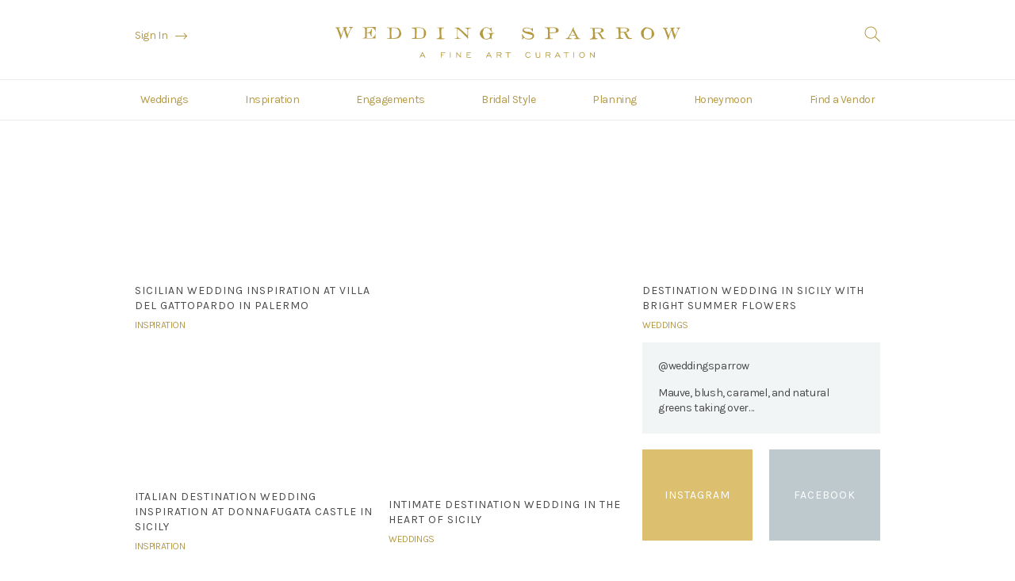

--- FILE ---
content_type: text/html; charset=UTF-8
request_url: https://weddingsparrow.com/tag/sicily
body_size: 3584
content:
<!DOCTYPE html>
<html lang="en">
<head>
    <meta charset="utf-8">
    <title>Wedding Sparrow | The Original Fine Art Wedding Blog created to Inspire Brides</title>
    <meta name="description" content="A wedding blog for the stylish fine art bride, Wedding Sparrow is an award winning inspirational website specializing in fine art weddings."/>
    
    <!-- Mobile Specific Metas
    ================================================== -->
    <meta name="viewport" content="width=device-width, initial-scale=1">

    <!-- Open Graph
    ================================================== -->
    <meta property="og:title" content="Wedding Sparrow | The Original Fine Art Wedding Blog created to Inspire Brides"/>
    <meta property="og:description" content="A wedding blog for the stylish fine art bride, Wedding Sparrow is an award winning inspirational website specializing in fine art weddings."/>
    <meta property="og:type" content="website"/>
    <meta property="og:url" content="https://weddingsparrow.com/tag/sicily"/>
    
    <meta name="p:domain_verify" content="249be0c3475f8d3c9d55e3f86b4b0120"/>

    <!-- Favicons
    ================================================== -->
    <link rel="shortcut icon" href="https://weddingsparrow.com/inc/img/favicon.ico">
    <link rel="apple-touch-icon" href="https://weddingsparrow.com/inc/img/icon-57x57.png">
    <link rel="apple-touch-icon" sizes="72x72" href="https://weddingsparrow.com/inc/img/icon-72x72.png">
    <link rel="apple-touch-icon" sizes="76x76" href="https://weddingsparrow.com/inc/img/icon-76x76.png">
    <link rel="apple-touch-icon" sizes="114x114" href="https://weddingsparrow.com/inc/img/icon-114x114.png">
    <link rel="apple-touch-icon" sizes="120x120" href="https://weddingsparrow.com/inc/img/icon-120x120.png">
    <link rel="apple-touch-icon" sizes="144x144" href="https://weddingsparrow.com/inc/img/icon-144x144.png">
    <link rel="apple-touch-icon" sizes="152x152" href="https://weddingsparrow.com/inc/img/icon-152x152.png">

    <!-- CSS
    ================================================== -->
    <link href='https://fonts.googleapis.com/css?family=Karla:400,400italic,700,700italic' rel='stylesheet' type='text/css'>
    <link href="https://weddingsparrow.com/inc/css/wedding-sparrow.css?v=4" rel="stylesheet">
    <link href="https://weddingsparrow.com/inc/css/jungle.css?v=1.0.1" rel="stylesheet">
    <link href="https://weddingsparrow.com/admin/inc/css/vendor/redactor.css" rel="stylesheet" type="text/css">
    <link href="https://weddingsparrow.com/inc/fancybox/jquery.fancybox.css" rel="stylesheet">

    <!-- HEADER JS
    ================================================== -->
    <script src="https://www.google.com/recaptcha/api.js"></script>
    <script src="https://weddingsparrow.com/inc/js/min/modernizr-min.js"></script>
    <script>
        (function (i, s, o, g, r, a, m) {
            i['GoogleAnalyticsObject'] = r;
            i[r] = i[r] || function () {
                (i[r].q = i[r].q || []).push(arguments)
            }, i[r].l = 1 * new Date();
            a = s.createElement(o),
                    m = s.getElementsByTagName(o)[0];
            a.async = 1;
            a.src = g;
            m.parentNode.insertBefore(a, m)
        })(window, document, 'script', '//www.google-analytics.com/analytics.js', 'ga');

        ga('create', 'UA-33577575-5', 'auto');
        ga('send', 'pageview');

    </script>

    <!-- Hotjar Tracking Code for www.weddingsparrow.com -->
    <script>
        (function (h, o, t, j, a, r) {
            h.hj = h.hj || function () {
                (h.hj.q = h.hj.q || []).push(arguments)
            };
            h._hjSettings = {hjid: 2398850, hjsv: 6};
            a = o.getElementsByTagName('head')[0];
            r = o.createElement('script');
            r.async = 1;
            r.src = t + h._hjSettings.hjid + j + h._hjSettings.hjsv;
            a.appendChild(r);
        })(window, document, 'https://static.hotjar.com/c/hotjar-', '.js?sv=');
    </script>

</head>

<body>

<!-- Google Tag Manager -->
<noscript>
    <iframe src="//www.googletagmanager.com/ns.html?id=GTM-TFFGXP"
            height="0" width="0" style="display:none;visibility:hidden"></iframe>
</noscript>
<script>(function (w, d, s, l, i) {
        w[l] = w[l] || [];
        w[l].push({
            'gtm.start':
                    new Date().getTime(), event: 'gtm.js'
        });
        var f = d.getElementsByTagName(s)[0],
                j = d.createElement(s), dl = l != 'dataLayer' ? '&l=' + l : '';
        j.async = true;
        j.src =
                '//www.googletagmanager.com/gtm.js?id=' + i + dl;
        f.parentNode.insertBefore(j, f);
    })(window, document, 'script', 'dataLayer', 'GTM-TFFGXP');</script>
<!-- End Google Tag Manager -->

<div id="fullnavunderlay"></div>

<header>
    <div class="top">
        <div class="liner">
                            <a href="https://weddingsparrow.com/vendor-guide/login" class="signin">Sign In</a>
                        <a href="https://weddingsparrow.com/" class="logo">Wedding Sparrow | A Fine Art Curation</a>
            <div id="topsearch">Search</div>
        </div>
    </div>
    <div id="burger">
        <span></span>
        <span></span>
        <span></span>
        <span></span>
    </div>
    <div id="navunderlay"></div>
    <nav>
        <ul>
            <li><a href="https://weddingsparrow.com/weddings" >Weddings</a></li>
            <li><a href="https://weddingsparrow.com/inspiration" >Inspiration</a></li>
            <li><a href="https://weddingsparrow.com/engagements" >Engagements</a></li>
            <li><a href="https://weddingsparrow.com/bridal-style" >Bridal Style</a></li>
            <li><a href="https://weddingsparrow.com/planning" >Planning</a></li>
            <li><a href="https://weddingsparrow.com/honeymoon" >Honeymoon</a></li>
            <li><a href="https://weddingsparrow.com/vendor-guide" >Find a Vendor</a></li>
            <li class="showonmob"><a href="https://weddingsparrow.com/vendor-guide/login">Sign In</a></li>
        </ul>
    </nav>
    <div id="searchformholder">
        <form action="https://weddingsparrow.com/home/search" method="post" accept-charset="utf-8">
        <input type="search" name="search" value="" autofocus autocomplete="off" placeholder="Search"/>
        <div class="submitwrapper"><input type="submit" name="submit" value="Search"  />
</div>
        </form>
        <div class="close">
            <span></span>
            <span></span>
        </div>
    </div>
</header>

<div id="maincontainer">

    
    
    
    <div class="main">
<div class="gridholder">
	<div class="liner" id="loadhere">

	<div class="gridrow">

		
	<div class="thirdblock">		<div class="tile single">
			
			<a href="https://weddingsparrow.com/article/sicilian-wedding-inspiration-at-villa-del-gattopardo-in-palermo" class="mainlink">
										<div class="imgwrapper" style="background-image: url('https://weddingsparrow.com/uploads/slir/w450-h255-q85-c450x255/Opulent_wedding_inspiration131.jpg');"></div>
								<h2><span>Sicilian wedding inspiration at Villa del Gattopardo in Palermo</span></h2>
			</a>
			
			<div class="date_cat">
				<a href="https://weddingsparrow.com/inspiration">Inspiration</a>
			</div>
		</div>

		
			
			
			<div class="tile single">
			
			<a href="https://weddingsparrow.com/article/italian-destination-wedding-inspiration-at-donnafugata-castle-in-sicily" class="mainlink">
										<div class="imgwrapper" style="background-image: url('https://weddingsparrow.com/uploads/slir/w450-h255-q85-c450x255/0153-Christophe_Serrano_-Z62_2556-0153.jpg');"></div>
								<h2><span>Italian destination wedding inspiration at Donnafugata Castle in Sicily</span></h2>
			</a>
			
			<div class="date_cat">
				<a href="https://weddingsparrow.com/inspiration">Inspiration</a>
			</div>
		</div>

		
	</div><div class="thirdblock">		
			
			<div class="tile single">
			
			<a href="https://weddingsparrow.com/article/intimate-destination-wedding-in-the-heart-of-sicily" class="mainlink">
															<div class="imgwrapper tall" style="background-image: url('https://weddingsparrow.com/uploads/slir/w450-h660-q85-c450x660/Wedding_venues_in_Sicily.jpg');"></div>
													<h2><span>Intimate destination wedding in the heart of Sicily</span></h2>
			</a>
			
			<div class="date_cat">
				<a href="https://weddingsparrow.com/weddings">Weddings</a>
			</div>
		</div>

		
		</div><div class="thirdblock">	
			
			<div class="tile single">
			
			<a href="https://weddingsparrow.com/article/destination-wedding-in-sicily-with-bright-summer-flowers" class="mainlink">
										<div class="imgwrapper" style="background-image: url('https://weddingsparrow.com/uploads/slir/w450-h255-q85-c450x255/Belmond_Grand_Hotel_Timeo_Anna-Gianfrate-Photography-MM-0563_(2).jpg');"></div>
								<h2><span>Destination wedding in Sicily with bright summer flowers</span></h2>
			</a>
			
			<div class="date_cat">
				<a href="https://weddingsparrow.com/weddings">Weddings</a>
			</div>
		</div>

											<a href="https://twitter.com/weddingsparrow/status/866744995352588289" class="twitterblock clampthis" target="_blank">
				<p>@weddingsparrow</p>
				<p>Mauve, blush, caramel, and natural greens taking over&#8230;</p>
			</a>
			<div class="socialblockholder">
				<a href="http://instagram.com/weddingsparrow" class="instagramblock" target="_blank"><span>Instagram</span></a>
				<a href="https://www.facebook.com/pages/Wedding-Sparrow/195833287110276" class="facebookblock" target="_blank"><span>Facebook</span></a>
				<div class="clear"></div>
			</div>
														
			</div>
		

	<div class="clear"></div>
	</div> <!-- end gridrow -->



	</div> <!-- end liner -->
</div>

<div class="clear"></div>

<div class="loadmorewrapper">
	<div id="loadmore">Load More</div>
</div>

<div class="clear"></div>

<div id="backtotop"><span></span></div>

</div> <!-- end #main -->
</div> <!-- end #maincontainer -->

<footer>
	<ul class="footermenu">
		<li><a href="https://weddingsparrow.com/about">About</a></li>
		<li><a href="https://weddingsparrow.com/advertise">Advertise</a></li>
		<li><a href="https://weddingsparrow.com/submissions">Submissions</a></li>
		<li><a href="https://weddingsparrow.com/workshops">Workshops</a></li>
        <li><a href="https://weddingsparrow.com/in-memory-of-sara-russell">Remembering Sara</a></li>
		<li><a href="https://weddingsparrow.com/contact">Contact</a></li>
		<li><a href="#" class="showsubscribe">Subscribe</a></li>
		<li><a href="https://weddingsparrow.com/industry">Industry</a></li>
	</ul>

	<div class="social">
		<a href="http://www.twitter.com/weddingsparrow" target="_blank" class="twitter">Twitter</a>
		<a href="https://www.facebook.com/pages/Wedding-Sparrow/195833287110276" target="_blank" class="facebook">Facebook</a>
		<a href="http://instagram.com/weddingsparrow" target="_blank" class="instagram">Instagram</a>
		<a href="http://pinterest.com/weddingsparrow/" target="_blank" class="pinterest">Pinterest</a>
	</div>

	<div class="smallprint">
		<span class="padding">&copy; 2026 Copyright Wedding Sparrow Limited</span><span class="mobadj"> | </span><span class="padding"><a href="https://weddingsparrow.com/terms">Terms of use</a></span> | <span class="padding"><a href="https://weddingsparrow.com/privacy-and-cookie-policy">Privacy and Cookie Policy</a></span>
		<br><span class="padding">Site by <a href="http://www.mega.agency/" target="_blank">Mega</a></span>
	</div>

</footer>


<div class="overlaysubscribe">
	<div class="modal">
		<div class="liner">
			<div class="close"></div>
			<span class="bigtitle">Subscribe</span>
			<span class="message">Receive brand new and exclusive content and offers direct to your inbox</span>
			<form action="https://weddingsparrow.com/home/subscribe" class="subscribeform" method="post" accept-charset="utf-8">
				<div class="hideonsuccess">
					<label>Enter your email address</label>
					<input type="email" name="email" value="" class="required" />
					
<input type="hidden" name="alternate" value="" />
					<input type="submit" name="submit" value="Submit"  />
				</div>
				<div class="showonsuccess">Thank you!</div>
			</form>
		</div>
	</div>
</div>

<!-- Javascript
================================================== -->
<!--[if IE]>
<script type="text/javascript" src="//html5shiv.googlecode.com/svn/trunk/html5.js"></script>
<![endif]-->
<script type="text/javascript" async="" src="https://static.klaviyo.com/onsite/js/klaviyo.js?company_id=RMW3xb"></script>;
<script type="text/javascript" src="https://weddingsparrow.com/inc/js/min/jquery-1.11.3.min-min.js"></script>
<script type="text/javascript" src="https://weddingsparrow.com/admin/inc/js/redactor.min.js"></script>
<script type="text/javascript" src="https://weddingsparrow.com/inc/js/jquery.validate.js"></script>
<script type="text/javascript" src="https://weddingsparrow.com/inc/js/swiper.jquery.js"></script>
<script type="text/javascript" src="https://weddingsparrow.com/inc/js/jquery.lazyload.js"></script>
<script type="text/javascript" src="https://weddingsparrow.com/inc/fancybox/jquery.fancybox.pack.js"></script>
<script type="text/javascript" src="https://weddingsparrow.com/inc/js/chosen.jquery.js"></script>
<script type="text/javascript" src="https://weddingsparrow.com/inc/js/isotope.pkgd.min.js"></script>
<script type="text/javascript" src="https://weddingsparrow.com/inc/js/min/main-min.js?v=2"></script>
<script type="text/javascript" src="https://weddingsparrow.com/inc/js/jungle.js?v=2"></script>


<script type="text/javascript">
	bN_cfg = {
	  b: "b.aol.com",
	  h: location.hostname
	};

	function runOmni()
	{
	  s_265.pfxID="bnt";
	  s_265.pageName=document.title;
	  s_265.channel="us.wedsparrow";
	  s_265.linkInternalFilters="javascript:,weddingsparrow.com";
	  s_265.prop1="wedding sparrow";
	  s_265.prop54="no_cms";
	  s_265.mmxgo=true;
	  var s_code=s_265.t();
	}
	s_265_account ="aolsvc";
	(function(){
	    var d = document, s = d.createElement('script');
	    s.type = 'text/javascript';
	    s.src = (location.protocol == 'https:' ? 'https://s' : 'http://o') + '.aolcdn.com/os_merge/?file=/aol/beacon.min.js&file=/aol/omniture.min.js';
	    d.getElementsByTagName('head')[0].appendChild(s);
	})();
</script>

</body>
</html>

--- FILE ---
content_type: text/css; charset=utf-8
request_url: https://weddingsparrow.com/inc/css/wedding-sparrow.css?v=4
body_size: 11907
content:
html,body,div,span,applet,object,iframe,h1,h2,h3,h4,h5,h6,p,blockquote,pre,a,abbr,acronym,address,big,cite,code,del,dfn,em,img,ins,kbd,q,s,samp,small,strike,strong,sub,sup,tt,var,b,u,i,center,dl,dt,dd,ol,ul,li,fieldset,form,label,legend,table,caption,tbody,tfoot,thead,tr,th,td,article,aside,canvas,details,embed,figure,figcaption,footer,header,hgroup,menu,nav,output,ruby,section,summary,time,mark,audio,video{margin:0;padding:0;border:0;font-size:100%;font:inherit;vertical-align:baseline}article,aside,details,figcaption,figure,footer,header,hgroup,menu,nav,section{display:block}body{line-height:1}ol,ul{list-style:none}blockquote,q{quotes:none}blockquote:before,blockquote:after,q:before,q:after{content:'';content:none}table{border-collapse:collapse;border-spacing:0}a,img{outline:none}img{display:block}.swiper-container{margin:0 auto;position:relative;overflow:hidden;z-index:1}.swiper-container-no-flexbox .swiper-slide{float:left}.swiper-container-vertical>.swiper-wrapper{-webkit-box-orient:vertical;-moz-box-orient:vertical;-ms-flex-direction:column;-webkit-flex-direction:column;flex-direction:column}.swiper-wrapper{position:relative;width:100%;height:100%;z-index:1;display:-webkit-box;display:-moz-box;display:-ms-flexbox;display:-webkit-flex;display:flex;-webkit-transition-property:-webkit-transform;-moz-transition-property:-moz-transform;-o-transition-property:-o-transform;-ms-transition-property:-ms-transform;transition-property:transform;-webkit-box-sizing:content-box;-moz-box-sizing:content-box;box-sizing:content-box}.swiper-container-android .swiper-slide,.swiper-wrapper{-webkit-transform:translate3d(0px, 0, 0);-moz-transform:translate3d(0px, 0, 0);-o-transform:translate(0px, 0px);-ms-transform:translate3d(0px, 0, 0);transform:translate3d(0px, 0, 0)}.swiper-container-multirow>.swiper-wrapper{-webkit-box-lines:multiple;-moz-box-lines:multiple;-ms-flex-wrap:wrap;-webkit-flex-wrap:wrap;flex-wrap:wrap}.swiper-container-free-mode>.swiper-wrapper{-webkit-transition-timing-function:ease-out;-moz-transition-timing-function:ease-out;-ms-transition-timing-function:ease-out;-o-transition-timing-function:ease-out;transition-timing-function:ease-out;margin:0 auto}.swiper-slide{-webkit-flex-shrink:0;-ms-flex:0 0 auto;flex-shrink:0;width:100%;height:100%;position:relative}.swiper-container-autoheight,.swiper-container-autoheight .swiper-slide{height:auto}.swiper-container-autoheight .swiper-wrapper{-webkit-box-align:start;-ms-flex-align:start;-webkit-align-items:flex-start;align-items:flex-start;-webkit-transition-property:-webkit-transform, height;-moz-transition-property:-moz-transform;-o-transition-property:-o-transform;-ms-transition-property:-ms-transform;transition-property:transform, height}.swiper-container .swiper-notification{position:absolute;left:0;top:0;pointer-events:none;opacity:0;z-index:-1000}.swiper-wp8-horizontal{-ms-touch-action:pan-y;touch-action:pan-y}.swiper-wp8-vertical{-ms-touch-action:pan-x;touch-action:pan-x}.swiper-button-prev,.swiper-button-next{position:absolute;top:50%;width:27px;height:44px;margin-top:-22px;z-index:10;cursor:pointer;-moz-background-size:27px 44px;-webkit-background-size:27px 44px;background-size:27px 44px;background-position:center;background-repeat:no-repeat}.swiper-button-prev.swiper-button-disabled,.swiper-button-next.swiper-button-disabled{opacity:0.35;cursor:auto;pointer-events:none}.swiper-button-prev,.swiper-container-rtl .swiper-button-next{background-image:url("data:image/svg+xml;charset=utf-8,%3Csvg%20xmlns%3D'http%3A%2F%2Fwww.w3.org%2F2000%2Fsvg'%20viewBox%3D'0%200%2027%2044'%3E%3Cpath%20d%3D'M0%2C22L22%2C0l2.1%2C2.1L4.2%2C22l19.9%2C19.9L22%2C44L0%2C22L0%2C22L0%2C22z'%20fill%3D'%23007aff'%2F%3E%3C%2Fsvg%3E");left:10px;right:auto}.swiper-button-prev.swiper-button-black,.swiper-container-rtl .swiper-button-next.swiper-button-black{background-image:url("data:image/svg+xml;charset=utf-8,%3Csvg%20xmlns%3D'http%3A%2F%2Fwww.w3.org%2F2000%2Fsvg'%20viewBox%3D'0%200%2027%2044'%3E%3Cpath%20d%3D'M0%2C22L22%2C0l2.1%2C2.1L4.2%2C22l19.9%2C19.9L22%2C44L0%2C22L0%2C22L0%2C22z'%20fill%3D'%23000000'%2F%3E%3C%2Fsvg%3E")}.swiper-button-prev.swiper-button-white,.swiper-container-rtl .swiper-button-next.swiper-button-white{background-image:url("data:image/svg+xml;charset=utf-8,%3Csvg%20xmlns%3D'http%3A%2F%2Fwww.w3.org%2F2000%2Fsvg'%20viewBox%3D'0%200%2027%2044'%3E%3Cpath%20d%3D'M0%2C22L22%2C0l2.1%2C2.1L4.2%2C22l19.9%2C19.9L22%2C44L0%2C22L0%2C22L0%2C22z'%20fill%3D'%23ffffff'%2F%3E%3C%2Fsvg%3E")}.swiper-button-next,.swiper-container-rtl .swiper-button-prev{background-image:url("data:image/svg+xml;charset=utf-8,%3Csvg%20xmlns%3D'http%3A%2F%2Fwww.w3.org%2F2000%2Fsvg'%20viewBox%3D'0%200%2027%2044'%3E%3Cpath%20d%3D'M27%2C22L27%2C22L5%2C44l-2.1-2.1L22.8%2C22L2.9%2C2.1L5%2C0L27%2C22L27%2C22z'%20fill%3D'%23007aff'%2F%3E%3C%2Fsvg%3E");right:10px;left:auto}.swiper-button-next.swiper-button-black,.swiper-container-rtl .swiper-button-prev.swiper-button-black{background-image:url("data:image/svg+xml;charset=utf-8,%3Csvg%20xmlns%3D'http%3A%2F%2Fwww.w3.org%2F2000%2Fsvg'%20viewBox%3D'0%200%2027%2044'%3E%3Cpath%20d%3D'M27%2C22L27%2C22L5%2C44l-2.1-2.1L22.8%2C22L2.9%2C2.1L5%2C0L27%2C22L27%2C22z'%20fill%3D'%23000000'%2F%3E%3C%2Fsvg%3E")}.swiper-button-next.swiper-button-white,.swiper-container-rtl .swiper-button-prev.swiper-button-white{background-image:url("data:image/svg+xml;charset=utf-8,%3Csvg%20xmlns%3D'http%3A%2F%2Fwww.w3.org%2F2000%2Fsvg'%20viewBox%3D'0%200%2027%2044'%3E%3Cpath%20d%3D'M27%2C22L27%2C22L5%2C44l-2.1-2.1L22.8%2C22L2.9%2C2.1L5%2C0L27%2C22L27%2C22z'%20fill%3D'%23ffffff'%2F%3E%3C%2Fsvg%3E")}.swiper-pagination{position:absolute;text-align:center;-webkit-transition:300ms;-moz-transition:300ms;-o-transition:300ms;transition:300ms;-webkit-transform:translate3d(0, 0, 0);-ms-transform:translate3d(0, 0, 0);-o-transform:translate3d(0, 0, 0);transform:translate3d(0, 0, 0);z-index:10}.swiper-pagination.swiper-pagination-hidden{opacity:0}.swiper-pagination-bullet{width:8px;height:8px;display:inline-block;border-radius:100%;background:#000;opacity:0.2}button.swiper-pagination-bullet{border:none;margin:0;padding:0;box-shadow:none;-moz-appearance:none;-ms-appearance:none;-webkit-appearance:none;appearance:none}.swiper-pagination-clickable .swiper-pagination-bullet{cursor:pointer}.swiper-pagination-white .swiper-pagination-bullet{background:#fff}.swiper-pagination-bullet-active{opacity:1;background:#007aff}.swiper-pagination-white .swiper-pagination-bullet-active{background:#fff}.swiper-pagination-black .swiper-pagination-bullet-active{background:#000}.swiper-container-vertical>.swiper-pagination{right:10px;top:50%;-webkit-transform:translate3d(0px, -50%, 0);-moz-transform:translate3d(0px, -50%, 0);-o-transform:translate(0px, -50%);-ms-transform:translate3d(0px, -50%, 0);transform:translate3d(0px, -50%, 0)}.swiper-container-vertical>.swiper-pagination .swiper-pagination-bullet{margin:5px 0;display:block}.swiper-container-horizontal>.swiper-pagination{bottom:10px;left:0;width:100%}.swiper-container-horizontal>.swiper-pagination .swiper-pagination-bullet{margin:0 5px}.swiper-container-3d{-webkit-perspective:1200px;-moz-perspective:1200px;-o-perspective:1200px;perspective:1200px}.swiper-container-3d .swiper-wrapper,.swiper-container-3d .swiper-slide,.swiper-container-3d .swiper-slide-shadow-left,.swiper-container-3d .swiper-slide-shadow-right,.swiper-container-3d .swiper-slide-shadow-top,.swiper-container-3d .swiper-slide-shadow-bottom,.swiper-container-3d .swiper-cube-shadow{-webkit-transform-style:preserve-3d;-moz-transform-style:preserve-3d;-ms-transform-style:preserve-3d;transform-style:preserve-3d}.swiper-container-3d .swiper-slide-shadow-left,.swiper-container-3d .swiper-slide-shadow-right,.swiper-container-3d .swiper-slide-shadow-top,.swiper-container-3d .swiper-slide-shadow-bottom{position:absolute;left:0;top:0;width:100%;height:100%;pointer-events:none;z-index:10}.swiper-container-3d .swiper-slide-shadow-left{background-image:-webkit-gradient(linear, left top, right top, from(rgba(0,0,0,0.5)), to(rgba(0,0,0,0)));background-image:-webkit-linear-gradient(right, rgba(0,0,0,0.5), rgba(0,0,0,0));background-image:-moz-linear-gradient(right, rgba(0,0,0,0.5), rgba(0,0,0,0));background-image:-o-linear-gradient(right, rgba(0,0,0,0.5), rgba(0,0,0,0));background-image:linear-gradient(to left, rgba(0,0,0,0.5), rgba(0,0,0,0))}.swiper-container-3d .swiper-slide-shadow-right{background-image:-webkit-gradient(linear, right top, left top, from(rgba(0,0,0,0.5)), to(rgba(0,0,0,0)));background-image:-webkit-linear-gradient(left, rgba(0,0,0,0.5), rgba(0,0,0,0));background-image:-moz-linear-gradient(left, rgba(0,0,0,0.5), rgba(0,0,0,0));background-image:-o-linear-gradient(left, rgba(0,0,0,0.5), rgba(0,0,0,0));background-image:linear-gradient(to right, rgba(0,0,0,0.5), rgba(0,0,0,0))}.swiper-container-3d .swiper-slide-shadow-top{background-image:-webkit-gradient(linear, left top, left bottom, from(rgba(0,0,0,0.5)), to(rgba(0,0,0,0)));background-image:-webkit-linear-gradient(bottom, rgba(0,0,0,0.5), rgba(0,0,0,0));background-image:-moz-linear-gradient(bottom, rgba(0,0,0,0.5), rgba(0,0,0,0));background-image:-o-linear-gradient(bottom, rgba(0,0,0,0.5), rgba(0,0,0,0));background-image:linear-gradient(to top, rgba(0,0,0,0.5), rgba(0,0,0,0))}.swiper-container-3d .swiper-slide-shadow-bottom{background-image:-webkit-gradient(linear, left bottom, left top, from(rgba(0,0,0,0.5)), to(rgba(0,0,0,0)));background-image:-webkit-linear-gradient(top, rgba(0,0,0,0.5), rgba(0,0,0,0));background-image:-moz-linear-gradient(top, rgba(0,0,0,0.5), rgba(0,0,0,0));background-image:-o-linear-gradient(top, rgba(0,0,0,0.5), rgba(0,0,0,0));background-image:linear-gradient(to bottom, rgba(0,0,0,0.5), rgba(0,0,0,0))}.swiper-container-coverflow .swiper-wrapper{-ms-perspective:1200px}.swiper-container-fade.swiper-container-free-mode .swiper-slide{-webkit-transition-timing-function:ease-out;-moz-transition-timing-function:ease-out;-ms-transition-timing-function:ease-out;-o-transition-timing-function:ease-out;transition-timing-function:ease-out}.swiper-container-fade .swiper-slide{pointer-events:none}.swiper-container-fade .swiper-slide .swiper-slide{pointer-events:none}.swiper-container-fade .swiper-slide-active,.swiper-container-fade .swiper-slide-active .swiper-slide-active{pointer-events:auto}.swiper-container-cube{overflow:visible}.swiper-container-cube .swiper-slide{pointer-events:none;visibility:hidden;-webkit-transform-origin:0 0;-moz-transform-origin:0 0;-ms-transform-origin:0 0;transform-origin:0 0;-webkit-backface-visibility:hidden;-moz-backface-visibility:hidden;-ms-backface-visibility:hidden;backface-visibility:hidden;width:100%;height:100%;z-index:1}.swiper-container-cube.swiper-container-rtl .swiper-slide{-webkit-transform-origin:100% 0;-moz-transform-origin:100% 0;-ms-transform-origin:100% 0;transform-origin:100% 0}.swiper-container-cube .swiper-slide-active,.swiper-container-cube .swiper-slide-next,.swiper-container-cube .swiper-slide-prev,.swiper-container-cube .swiper-slide-next+.swiper-slide{pointer-events:auto;visibility:visible}.swiper-container-cube .swiper-slide-shadow-top,.swiper-container-cube .swiper-slide-shadow-bottom,.swiper-container-cube .swiper-slide-shadow-left,.swiper-container-cube .swiper-slide-shadow-right{z-index:0;-webkit-backface-visibility:hidden;-moz-backface-visibility:hidden;-ms-backface-visibility:hidden;backface-visibility:hidden}.swiper-container-cube .swiper-cube-shadow{position:absolute;left:0;bottom:0px;width:100%;height:100%;background:#000;opacity:0.6;-webkit-filter:blur(50px);filter:blur(50px);z-index:0}.swiper-scrollbar{border-radius:10px;position:relative;-ms-touch-action:none;background:rgba(0,0,0,0.1)}.swiper-container-horizontal>.swiper-scrollbar{position:absolute;left:1%;bottom:3px;z-index:50;height:5px;width:98%}.swiper-container-vertical>.swiper-scrollbar{position:absolute;right:3px;top:1%;z-index:50;width:5px;height:98%}.swiper-scrollbar-drag{height:100%;width:100%;position:relative;background:rgba(0,0,0,0.5);border-radius:10px;left:0;top:0}.swiper-scrollbar-cursor-drag{cursor:move}.swiper-lazy-preloader{width:42px;height:42px;position:absolute;left:50%;top:50%;margin-left:-21px;margin-top:-21px;z-index:10;-webkit-transform-origin:50%;-moz-transform-origin:50%;transform-origin:50%;-webkit-animation:swiper-preloader-spin 1s steps(12, end) infinite;-moz-animation:swiper-preloader-spin 1s steps(12, end) infinite;animation:swiper-preloader-spin 1s steps(12, end) infinite}.swiper-lazy-preloader:after{display:block;content:"";width:100%;height:100%;background-image:url("data:image/svg+xml;charset=utf-8,%3Csvg%20viewBox%3D'0%200%20120%20120'%20xmlns%3D'http%3A%2F%2Fwww.w3.org%2F2000%2Fsvg'%20xmlns%3Axlink%3D'http%3A%2F%2Fwww.w3.org%2F1999%2Fxlink'%3E%3Cdefs%3E%3Cline%20id%3D'l'%20x1%3D'60'%20x2%3D'60'%20y1%3D'7'%20y2%3D'27'%20stroke%3D'%236c6c6c'%20stroke-width%3D'11'%20stroke-linecap%3D'round'%2F%3E%3C%2Fdefs%3E%3Cg%3E%3Cuse%20xlink%3Ahref%3D'%23l'%20opacity%3D'.27'%2F%3E%3Cuse%20xlink%3Ahref%3D'%23l'%20opacity%3D'.27'%20transform%3D'rotate(30%2060%2C60)'%2F%3E%3Cuse%20xlink%3Ahref%3D'%23l'%20opacity%3D'.27'%20transform%3D'rotate(60%2060%2C60)'%2F%3E%3Cuse%20xlink%3Ahref%3D'%23l'%20opacity%3D'.27'%20transform%3D'rotate(90%2060%2C60)'%2F%3E%3Cuse%20xlink%3Ahref%3D'%23l'%20opacity%3D'.27'%20transform%3D'rotate(120%2060%2C60)'%2F%3E%3Cuse%20xlink%3Ahref%3D'%23l'%20opacity%3D'.27'%20transform%3D'rotate(150%2060%2C60)'%2F%3E%3Cuse%20xlink%3Ahref%3D'%23l'%20opacity%3D'.37'%20transform%3D'rotate(180%2060%2C60)'%2F%3E%3Cuse%20xlink%3Ahref%3D'%23l'%20opacity%3D'.46'%20transform%3D'rotate(210%2060%2C60)'%2F%3E%3Cuse%20xlink%3Ahref%3D'%23l'%20opacity%3D'.56'%20transform%3D'rotate(240%2060%2C60)'%2F%3E%3Cuse%20xlink%3Ahref%3D'%23l'%20opacity%3D'.66'%20transform%3D'rotate(270%2060%2C60)'%2F%3E%3Cuse%20xlink%3Ahref%3D'%23l'%20opacity%3D'.75'%20transform%3D'rotate(300%2060%2C60)'%2F%3E%3Cuse%20xlink%3Ahref%3D'%23l'%20opacity%3D'.85'%20transform%3D'rotate(330%2060%2C60)'%2F%3E%3C%2Fg%3E%3C%2Fsvg%3E");background-position:50%;-webkit-background-size:100%;background-size:100%;background-repeat:no-repeat}.swiper-lazy-preloader-white:after{background-image:url("data:image/svg+xml;charset=utf-8,%3Csvg%20viewBox%3D'0%200%20120%20120'%20xmlns%3D'http%3A%2F%2Fwww.w3.org%2F2000%2Fsvg'%20xmlns%3Axlink%3D'http%3A%2F%2Fwww.w3.org%2F1999%2Fxlink'%3E%3Cdefs%3E%3Cline%20id%3D'l'%20x1%3D'60'%20x2%3D'60'%20y1%3D'7'%20y2%3D'27'%20stroke%3D'%23fff'%20stroke-width%3D'11'%20stroke-linecap%3D'round'%2F%3E%3C%2Fdefs%3E%3Cg%3E%3Cuse%20xlink%3Ahref%3D'%23l'%20opacity%3D'.27'%2F%3E%3Cuse%20xlink%3Ahref%3D'%23l'%20opacity%3D'.27'%20transform%3D'rotate(30%2060%2C60)'%2F%3E%3Cuse%20xlink%3Ahref%3D'%23l'%20opacity%3D'.27'%20transform%3D'rotate(60%2060%2C60)'%2F%3E%3Cuse%20xlink%3Ahref%3D'%23l'%20opacity%3D'.27'%20transform%3D'rotate(90%2060%2C60)'%2F%3E%3Cuse%20xlink%3Ahref%3D'%23l'%20opacity%3D'.27'%20transform%3D'rotate(120%2060%2C60)'%2F%3E%3Cuse%20xlink%3Ahref%3D'%23l'%20opacity%3D'.27'%20transform%3D'rotate(150%2060%2C60)'%2F%3E%3Cuse%20xlink%3Ahref%3D'%23l'%20opacity%3D'.37'%20transform%3D'rotate(180%2060%2C60)'%2F%3E%3Cuse%20xlink%3Ahref%3D'%23l'%20opacity%3D'.46'%20transform%3D'rotate(210%2060%2C60)'%2F%3E%3Cuse%20xlink%3Ahref%3D'%23l'%20opacity%3D'.56'%20transform%3D'rotate(240%2060%2C60)'%2F%3E%3Cuse%20xlink%3Ahref%3D'%23l'%20opacity%3D'.66'%20transform%3D'rotate(270%2060%2C60)'%2F%3E%3Cuse%20xlink%3Ahref%3D'%23l'%20opacity%3D'.75'%20transform%3D'rotate(300%2060%2C60)'%2F%3E%3Cuse%20xlink%3Ahref%3D'%23l'%20opacity%3D'.85'%20transform%3D'rotate(330%2060%2C60)'%2F%3E%3C%2Fg%3E%3C%2Fsvg%3E")}@-webkit-keyframes swiper-preloader-spin{100%{-webkit-transform:rotate(360deg)}}@keyframes swiper-preloader-spin{100%{transform:rotate(360deg)}}html,body,div,span,applet,object,iframe,h1,h2,h3,h4,h5,h6,p,blockquote,pre,a,abbr,acronym,address,big,cite,code,del,dfn,em,img,ins,kbd,q,s,samp,small,strike,strong,sub,sup,tt,var,b,u,i,center,dl,dt,dd,ol,ul,li,fieldset,form,label,legend,table,caption,tbody,tfoot,thead,tr,th,td,article,aside,canvas,details,embed,figure,figcaption,footer,header,hgroup,menu,nav,output,ruby,section,summary,time,mark,audio,video{margin:0;padding:0;border:0;font-size:100%;font:inherit;vertical-align:baseline}article,aside,details,figcaption,figure,footer,header,hgroup,menu,nav,section{display:block}body{line-height:1}ol,ul{list-style:none}blockquote,q{quotes:none}blockquote:before,blockquote:after,q:before,q:after{content:'';content:none}table{border-collapse:collapse;border-spacing:0}a,img{outline:none}img{display:block}.swiper-container{margin:0 auto;position:relative;overflow:hidden;z-index:1}.swiper-container-no-flexbox .swiper-slide{float:left}.swiper-container-vertical>.swiper-wrapper{-webkit-box-orient:vertical;-moz-box-orient:vertical;-ms-flex-direction:column;-webkit-flex-direction:column;flex-direction:column}.swiper-wrapper{position:relative;width:100%;height:100%;z-index:1;display:-webkit-box;display:-moz-box;display:-ms-flexbox;display:-webkit-flex;display:flex;-webkit-transition-property:-webkit-transform;-moz-transition-property:-moz-transform;-o-transition-property:-o-transform;-ms-transition-property:-ms-transform;transition-property:transform;-webkit-box-sizing:content-box;-moz-box-sizing:content-box;box-sizing:content-box}.swiper-container-android .swiper-slide,.swiper-wrapper{-webkit-transform:translate3d(0px, 0, 0);-moz-transform:translate3d(0px, 0, 0);-o-transform:translate(0px, 0px);-ms-transform:translate3d(0px, 0, 0);transform:translate3d(0px, 0, 0)}.swiper-container-multirow>.swiper-wrapper{-webkit-box-lines:multiple;-moz-box-lines:multiple;-ms-flex-wrap:wrap;-webkit-flex-wrap:wrap;flex-wrap:wrap}.swiper-container-free-mode>.swiper-wrapper{-webkit-transition-timing-function:ease-out;-moz-transition-timing-function:ease-out;-ms-transition-timing-function:ease-out;-o-transition-timing-function:ease-out;transition-timing-function:ease-out;margin:0 auto}.swiper-slide{-webkit-flex-shrink:0;-ms-flex:0 0 auto;flex-shrink:0;width:100%;height:100%;position:relative}.swiper-container-autoheight,.swiper-container-autoheight .swiper-slide{height:auto}.swiper-container-autoheight .swiper-wrapper{-webkit-box-align:start;-ms-flex-align:start;-webkit-align-items:flex-start;align-items:flex-start;-webkit-transition-property:-webkit-transform, height;-moz-transition-property:-moz-transform;-o-transition-property:-o-transform;-ms-transition-property:-ms-transform;transition-property:transform, height}.swiper-container .swiper-notification{position:absolute;left:0;top:0;pointer-events:none;opacity:0;z-index:-1000}.swiper-wp8-horizontal{-ms-touch-action:pan-y;touch-action:pan-y}.swiper-wp8-vertical{-ms-touch-action:pan-x;touch-action:pan-x}.swiper-button-prev,.swiper-button-next{position:absolute;top:50%;width:27px;height:44px;margin-top:-22px;z-index:10;cursor:pointer;-moz-background-size:27px 44px;-webkit-background-size:27px 44px;background-size:27px 44px;background-position:center;background-repeat:no-repeat}.swiper-button-prev.swiper-button-disabled,.swiper-button-next.swiper-button-disabled{opacity:0.35;cursor:auto;pointer-events:none}.swiper-button-prev,.swiper-container-rtl .swiper-button-next{background-image:url("data:image/svg+xml;charset=utf-8,%3Csvg%20xmlns%3D'http%3A%2F%2Fwww.w3.org%2F2000%2Fsvg'%20viewBox%3D'0%200%2027%2044'%3E%3Cpath%20d%3D'M0%2C22L22%2C0l2.1%2C2.1L4.2%2C22l19.9%2C19.9L22%2C44L0%2C22L0%2C22L0%2C22z'%20fill%3D'%23007aff'%2F%3E%3C%2Fsvg%3E");left:10px;right:auto}.swiper-button-prev.swiper-button-black,.swiper-container-rtl .swiper-button-next.swiper-button-black{background-image:url("data:image/svg+xml;charset=utf-8,%3Csvg%20xmlns%3D'http%3A%2F%2Fwww.w3.org%2F2000%2Fsvg'%20viewBox%3D'0%200%2027%2044'%3E%3Cpath%20d%3D'M0%2C22L22%2C0l2.1%2C2.1L4.2%2C22l19.9%2C19.9L22%2C44L0%2C22L0%2C22L0%2C22z'%20fill%3D'%23000000'%2F%3E%3C%2Fsvg%3E")}.swiper-button-prev.swiper-button-white,.swiper-container-rtl .swiper-button-next.swiper-button-white{background-image:url("data:image/svg+xml;charset=utf-8,%3Csvg%20xmlns%3D'http%3A%2F%2Fwww.w3.org%2F2000%2Fsvg'%20viewBox%3D'0%200%2027%2044'%3E%3Cpath%20d%3D'M0%2C22L22%2C0l2.1%2C2.1L4.2%2C22l19.9%2C19.9L22%2C44L0%2C22L0%2C22L0%2C22z'%20fill%3D'%23ffffff'%2F%3E%3C%2Fsvg%3E")}.swiper-button-next,.swiper-container-rtl .swiper-button-prev{background-image:url("data:image/svg+xml;charset=utf-8,%3Csvg%20xmlns%3D'http%3A%2F%2Fwww.w3.org%2F2000%2Fsvg'%20viewBox%3D'0%200%2027%2044'%3E%3Cpath%20d%3D'M27%2C22L27%2C22L5%2C44l-2.1-2.1L22.8%2C22L2.9%2C2.1L5%2C0L27%2C22L27%2C22z'%20fill%3D'%23007aff'%2F%3E%3C%2Fsvg%3E");right:10px;left:auto}.swiper-button-next.swiper-button-black,.swiper-container-rtl .swiper-button-prev.swiper-button-black{background-image:url("data:image/svg+xml;charset=utf-8,%3Csvg%20xmlns%3D'http%3A%2F%2Fwww.w3.org%2F2000%2Fsvg'%20viewBox%3D'0%200%2027%2044'%3E%3Cpath%20d%3D'M27%2C22L27%2C22L5%2C44l-2.1-2.1L22.8%2C22L2.9%2C2.1L5%2C0L27%2C22L27%2C22z'%20fill%3D'%23000000'%2F%3E%3C%2Fsvg%3E")}.swiper-button-next.swiper-button-white,.swiper-container-rtl .swiper-button-prev.swiper-button-white{background-image:url("data:image/svg+xml;charset=utf-8,%3Csvg%20xmlns%3D'http%3A%2F%2Fwww.w3.org%2F2000%2Fsvg'%20viewBox%3D'0%200%2027%2044'%3E%3Cpath%20d%3D'M27%2C22L27%2C22L5%2C44l-2.1-2.1L22.8%2C22L2.9%2C2.1L5%2C0L27%2C22L27%2C22z'%20fill%3D'%23ffffff'%2F%3E%3C%2Fsvg%3E")}.swiper-pagination{position:absolute;text-align:center;-webkit-transition:300ms;-moz-transition:300ms;-o-transition:300ms;transition:300ms;-webkit-transform:translate3d(0, 0, 0);-ms-transform:translate3d(0, 0, 0);-o-transform:translate3d(0, 0, 0);transform:translate3d(0, 0, 0);z-index:10}.swiper-pagination.swiper-pagination-hidden{opacity:0}.swiper-pagination-bullet{width:8px;height:8px;display:inline-block;border-radius:100%;background:#000;opacity:0.2}button.swiper-pagination-bullet{border:none;margin:0;padding:0;box-shadow:none;-moz-appearance:none;-ms-appearance:none;-webkit-appearance:none;appearance:none}.swiper-pagination-clickable .swiper-pagination-bullet{cursor:pointer}.swiper-pagination-white .swiper-pagination-bullet{background:#fff}.swiper-pagination-bullet-active{opacity:1;background:#007aff}.swiper-pagination-white .swiper-pagination-bullet-active{background:#fff}.swiper-pagination-black .swiper-pagination-bullet-active{background:#000}.swiper-container-vertical>.swiper-pagination{right:10px;top:50%;-webkit-transform:translate3d(0px, -50%, 0);-moz-transform:translate3d(0px, -50%, 0);-o-transform:translate(0px, -50%);-ms-transform:translate3d(0px, -50%, 0);transform:translate3d(0px, -50%, 0)}.swiper-container-vertical>.swiper-pagination .swiper-pagination-bullet{margin:5px 0;display:block}.swiper-container-horizontal>.swiper-pagination{bottom:10px;left:0;width:100%}.swiper-container-horizontal>.swiper-pagination .swiper-pagination-bullet{margin:0 5px}.swiper-container-3d{-webkit-perspective:1200px;-moz-perspective:1200px;-o-perspective:1200px;perspective:1200px}.swiper-container-3d .swiper-wrapper,.swiper-container-3d .swiper-slide,.swiper-container-3d .swiper-slide-shadow-left,.swiper-container-3d .swiper-slide-shadow-right,.swiper-container-3d .swiper-slide-shadow-top,.swiper-container-3d .swiper-slide-shadow-bottom,.swiper-container-3d .swiper-cube-shadow{-webkit-transform-style:preserve-3d;-moz-transform-style:preserve-3d;-ms-transform-style:preserve-3d;transform-style:preserve-3d}.swiper-container-3d .swiper-slide-shadow-left,.swiper-container-3d .swiper-slide-shadow-right,.swiper-container-3d .swiper-slide-shadow-top,.swiper-container-3d .swiper-slide-shadow-bottom{position:absolute;left:0;top:0;width:100%;height:100%;pointer-events:none;z-index:10}.swiper-container-3d .swiper-slide-shadow-left{background-image:-webkit-gradient(linear, left top, right top, from(rgba(0,0,0,0.5)), to(rgba(0,0,0,0)));background-image:-webkit-linear-gradient(right, rgba(0,0,0,0.5), rgba(0,0,0,0));background-image:-moz-linear-gradient(right, rgba(0,0,0,0.5), rgba(0,0,0,0));background-image:-o-linear-gradient(right, rgba(0,0,0,0.5), rgba(0,0,0,0));background-image:linear-gradient(to left, rgba(0,0,0,0.5), rgba(0,0,0,0))}.swiper-container-3d .swiper-slide-shadow-right{background-image:-webkit-gradient(linear, right top, left top, from(rgba(0,0,0,0.5)), to(rgba(0,0,0,0)));background-image:-webkit-linear-gradient(left, rgba(0,0,0,0.5), rgba(0,0,0,0));background-image:-moz-linear-gradient(left, rgba(0,0,0,0.5), rgba(0,0,0,0));background-image:-o-linear-gradient(left, rgba(0,0,0,0.5), rgba(0,0,0,0));background-image:linear-gradient(to right, rgba(0,0,0,0.5), rgba(0,0,0,0))}.swiper-container-3d .swiper-slide-shadow-top{background-image:-webkit-gradient(linear, left top, left bottom, from(rgba(0,0,0,0.5)), to(rgba(0,0,0,0)));background-image:-webkit-linear-gradient(bottom, rgba(0,0,0,0.5), rgba(0,0,0,0));background-image:-moz-linear-gradient(bottom, rgba(0,0,0,0.5), rgba(0,0,0,0));background-image:-o-linear-gradient(bottom, rgba(0,0,0,0.5), rgba(0,0,0,0));background-image:linear-gradient(to top, rgba(0,0,0,0.5), rgba(0,0,0,0))}.swiper-container-3d .swiper-slide-shadow-bottom{background-image:-webkit-gradient(linear, left bottom, left top, from(rgba(0,0,0,0.5)), to(rgba(0,0,0,0)));background-image:-webkit-linear-gradient(top, rgba(0,0,0,0.5), rgba(0,0,0,0));background-image:-moz-linear-gradient(top, rgba(0,0,0,0.5), rgba(0,0,0,0));background-image:-o-linear-gradient(top, rgba(0,0,0,0.5), rgba(0,0,0,0));background-image:linear-gradient(to bottom, rgba(0,0,0,0.5), rgba(0,0,0,0))}.swiper-container-coverflow .swiper-wrapper{-ms-perspective:1200px}.swiper-container-fade.swiper-container-free-mode .swiper-slide{-webkit-transition-timing-function:ease-out;-moz-transition-timing-function:ease-out;-ms-transition-timing-function:ease-out;-o-transition-timing-function:ease-out;transition-timing-function:ease-out}.swiper-container-fade .swiper-slide{pointer-events:none}.swiper-container-fade .swiper-slide .swiper-slide{pointer-events:none}.swiper-container-fade .swiper-slide-active,.swiper-container-fade .swiper-slide-active .swiper-slide-active{pointer-events:auto}.swiper-container-cube{overflow:visible}.swiper-container-cube .swiper-slide{pointer-events:none;visibility:hidden;-webkit-transform-origin:0 0;-moz-transform-origin:0 0;-ms-transform-origin:0 0;transform-origin:0 0;-webkit-backface-visibility:hidden;-moz-backface-visibility:hidden;-ms-backface-visibility:hidden;backface-visibility:hidden;width:100%;height:100%;z-index:1}.swiper-container-cube.swiper-container-rtl .swiper-slide{-webkit-transform-origin:100% 0;-moz-transform-origin:100% 0;-ms-transform-origin:100% 0;transform-origin:100% 0}.swiper-container-cube .swiper-slide-active,.swiper-container-cube .swiper-slide-next,.swiper-container-cube .swiper-slide-prev,.swiper-container-cube .swiper-slide-next+.swiper-slide{pointer-events:auto;visibility:visible}.swiper-container-cube .swiper-slide-shadow-top,.swiper-container-cube .swiper-slide-shadow-bottom,.swiper-container-cube .swiper-slide-shadow-left,.swiper-container-cube .swiper-slide-shadow-right{z-index:0;-webkit-backface-visibility:hidden;-moz-backface-visibility:hidden;-ms-backface-visibility:hidden;backface-visibility:hidden}.swiper-container-cube .swiper-cube-shadow{position:absolute;left:0;bottom:0px;width:100%;height:100%;background:#000;opacity:0.6;-webkit-filter:blur(50px);filter:blur(50px);z-index:0}.swiper-scrollbar{border-radius:10px;position:relative;-ms-touch-action:none;background:rgba(0,0,0,0.1)}.swiper-container-horizontal>.swiper-scrollbar{position:absolute;left:1%;bottom:3px;z-index:50;height:5px;width:98%}.swiper-container-vertical>.swiper-scrollbar{position:absolute;right:3px;top:1%;z-index:50;width:5px;height:98%}.swiper-scrollbar-drag{height:100%;width:100%;position:relative;background:rgba(0,0,0,0.5);border-radius:10px;left:0;top:0}.swiper-scrollbar-cursor-drag{cursor:move}.swiper-lazy-preloader{width:42px;height:42px;position:absolute;left:50%;top:50%;margin-left:-21px;margin-top:-21px;z-index:10;-webkit-transform-origin:50%;-moz-transform-origin:50%;transform-origin:50%;-webkit-animation:swiper-preloader-spin 1s steps(12, end) infinite;-moz-animation:swiper-preloader-spin 1s steps(12, end) infinite;animation:swiper-preloader-spin 1s steps(12, end) infinite}.swiper-lazy-preloader:after{display:block;content:"";width:100%;height:100%;background-image:url("data:image/svg+xml;charset=utf-8,%3Csvg%20viewBox%3D'0%200%20120%20120'%20xmlns%3D'http%3A%2F%2Fwww.w3.org%2F2000%2Fsvg'%20xmlns%3Axlink%3D'http%3A%2F%2Fwww.w3.org%2F1999%2Fxlink'%3E%3Cdefs%3E%3Cline%20id%3D'l'%20x1%3D'60'%20x2%3D'60'%20y1%3D'7'%20y2%3D'27'%20stroke%3D'%236c6c6c'%20stroke-width%3D'11'%20stroke-linecap%3D'round'%2F%3E%3C%2Fdefs%3E%3Cg%3E%3Cuse%20xlink%3Ahref%3D'%23l'%20opacity%3D'.27'%2F%3E%3Cuse%20xlink%3Ahref%3D'%23l'%20opacity%3D'.27'%20transform%3D'rotate(30%2060%2C60)'%2F%3E%3Cuse%20xlink%3Ahref%3D'%23l'%20opacity%3D'.27'%20transform%3D'rotate(60%2060%2C60)'%2F%3E%3Cuse%20xlink%3Ahref%3D'%23l'%20opacity%3D'.27'%20transform%3D'rotate(90%2060%2C60)'%2F%3E%3Cuse%20xlink%3Ahref%3D'%23l'%20opacity%3D'.27'%20transform%3D'rotate(120%2060%2C60)'%2F%3E%3Cuse%20xlink%3Ahref%3D'%23l'%20opacity%3D'.27'%20transform%3D'rotate(150%2060%2C60)'%2F%3E%3Cuse%20xlink%3Ahref%3D'%23l'%20opacity%3D'.37'%20transform%3D'rotate(180%2060%2C60)'%2F%3E%3Cuse%20xlink%3Ahref%3D'%23l'%20opacity%3D'.46'%20transform%3D'rotate(210%2060%2C60)'%2F%3E%3Cuse%20xlink%3Ahref%3D'%23l'%20opacity%3D'.56'%20transform%3D'rotate(240%2060%2C60)'%2F%3E%3Cuse%20xlink%3Ahref%3D'%23l'%20opacity%3D'.66'%20transform%3D'rotate(270%2060%2C60)'%2F%3E%3Cuse%20xlink%3Ahref%3D'%23l'%20opacity%3D'.75'%20transform%3D'rotate(300%2060%2C60)'%2F%3E%3Cuse%20xlink%3Ahref%3D'%23l'%20opacity%3D'.85'%20transform%3D'rotate(330%2060%2C60)'%2F%3E%3C%2Fg%3E%3C%2Fsvg%3E");background-position:50%;-webkit-background-size:100%;background-size:100%;background-repeat:no-repeat}.swiper-lazy-preloader-white:after{background-image:url("data:image/svg+xml;charset=utf-8,%3Csvg%20viewBox%3D'0%200%20120%20120'%20xmlns%3D'http%3A%2F%2Fwww.w3.org%2F2000%2Fsvg'%20xmlns%3Axlink%3D'http%3A%2F%2Fwww.w3.org%2F1999%2Fxlink'%3E%3Cdefs%3E%3Cline%20id%3D'l'%20x1%3D'60'%20x2%3D'60'%20y1%3D'7'%20y2%3D'27'%20stroke%3D'%23fff'%20stroke-width%3D'11'%20stroke-linecap%3D'round'%2F%3E%3C%2Fdefs%3E%3Cg%3E%3Cuse%20xlink%3Ahref%3D'%23l'%20opacity%3D'.27'%2F%3E%3Cuse%20xlink%3Ahref%3D'%23l'%20opacity%3D'.27'%20transform%3D'rotate(30%2060%2C60)'%2F%3E%3Cuse%20xlink%3Ahref%3D'%23l'%20opacity%3D'.27'%20transform%3D'rotate(60%2060%2C60)'%2F%3E%3Cuse%20xlink%3Ahref%3D'%23l'%20opacity%3D'.27'%20transform%3D'rotate(90%2060%2C60)'%2F%3E%3Cuse%20xlink%3Ahref%3D'%23l'%20opacity%3D'.27'%20transform%3D'rotate(120%2060%2C60)'%2F%3E%3Cuse%20xlink%3Ahref%3D'%23l'%20opacity%3D'.27'%20transform%3D'rotate(150%2060%2C60)'%2F%3E%3Cuse%20xlink%3Ahref%3D'%23l'%20opacity%3D'.37'%20transform%3D'rotate(180%2060%2C60)'%2F%3E%3Cuse%20xlink%3Ahref%3D'%23l'%20opacity%3D'.46'%20transform%3D'rotate(210%2060%2C60)'%2F%3E%3Cuse%20xlink%3Ahref%3D'%23l'%20opacity%3D'.56'%20transform%3D'rotate(240%2060%2C60)'%2F%3E%3Cuse%20xlink%3Ahref%3D'%23l'%20opacity%3D'.66'%20transform%3D'rotate(270%2060%2C60)'%2F%3E%3Cuse%20xlink%3Ahref%3D'%23l'%20opacity%3D'.75'%20transform%3D'rotate(300%2060%2C60)'%2F%3E%3Cuse%20xlink%3Ahref%3D'%23l'%20opacity%3D'.85'%20transform%3D'rotate(330%2060%2C60)'%2F%3E%3C%2Fg%3E%3C%2Fsvg%3E")}@-webkit-keyframes swiper-preloader-spin{100%{-webkit-transform:rotate(360deg)}}@keyframes swiper-preloader-spin{100%{transform:rotate(360deg)}}::-moz-selection{background:#eee;color:#000;text-shadow:none}::selection{background:#eee;color:#000}::webkit-selection{background:#eee;color:#000}::-webkit-input-placeholder{color:#9b9b9b;line-height:1em;font-size:14px;padding-top:2px}:-moz-placeholder{color:#9b9b9b;line-height:1em;font-size:14px;padding-top:2px}::-moz-placeholder{color:#9b9b9b;line-height:1em;font-size:14px;padding-top:2px}:-ms-input-placeholder{color:#9b9b9b;line-height:1em;font-size:14px;padding-top:2px}html,body{background-color:#fff;color:#494949;font-family:"Karla",Arial,"Helvetica Neue",Helvetica,sans-serif;font-weight:400;font-size:16px;line-height:1.5em;letter-spacing:-0.4px;height:auto;position:relative;-webkit-font-smoothing:antialiased;-moz-font-smoothing:antialiased;-o-font-smoothing:antialiased;font-smoothing:antialiased}html.locked,body.locked{height:100vh;overflow:hidden}a{color:#494949;text-decoration:underline}a:hover{text-decoration:none;color:#9b9b9b}h1,h2,h3,h4,h5,h6{color:#B49948}h1{color:#4A4A4A;font-size:28px;text-transform:uppercase;line-height:1.2em;margin-bottom:20px;letter-spacing:1px}h2{color:#4A4A4A;font-size:20px;text-transform:uppercase;line-height:1.2em;margin-bottom:20px;letter-spacing:1px}h3{color:#4A4A4A;font-size:16px;text-transform:uppercase;line-height:1.2em;margin-bottom:1.5em;letter-spacing:3px}h3.mt_title{margin-top:17px}p,blockquote{margin-bottom:1.5em}strong,b{font-weight:700}em,i{font-style:italic}ul{list-style-type:disc;margin-left:24px;margin-bottom:1.5em}ol{list-style-type:decimal;margin-left:24px;margin-bottom:1.5em}.bb{border-bottom:1px solid #ebebeb;margin-bottom:60px;padding-bottom:60px}table{margin-bottom:1.5em}table th{padding:5px;border:1px solid #e8e0c8;font-weight:bold;text-align:left}table td{padding:3px 6px;border:1px solid #e8e0c8}.mb20{margin-bottom:20px}.rel{position:relative}.tac{text-align:center}.clearfix{display:block;position:relative;clear:both}.left{float:left}.right{float:right}.clear{clear:both}.showonmob{display:none}#navunderlay{background-color:rgba(51,51,51,0.75);width:100%;height:100vh;z-index:997;position:fixed;top:0;left:0;display:none}#fullnavunderlay{background-color:rgba(0,0,0,0.75);width:100%;height:100vh;z-index:997;position:fixed;top:0;left:0;display:none}header{color:#B49948;text-align:center;box-sizing:border-box;position:relative;z-index:998;background-color:#FFF;border-bottom:1px solid #ebebeb}header a{color:#B49948}header .top{font-size:14px;height:100px;box-sizing:border-box;padding-top:33px;width:1043px;margin-left:auto;margin-right:auto;position:relative}header .top .liner{position:relative}header .top a.signin{position:absolute;top:0;left:0;text-decoration:none;display:block;margin-right:10px;background-image:url("../img/rightarrow.png");background-size:15px 9px;background-position:right center;background-repeat:no-repeat;padding-right:25px;transition:0.3s}header .top a.signin:hover{color:#B49948;padding-right:29px}header .top a.logo{display:block;width:435px;height:40px;background-image:url("../svg/wedding-sparrow-logo.svg");background-repeat:no-repeat;background-size:contain;background-position:center center;margin-left:auto;margin-right:auto;text-indent:-9999px}header .top #topsearch{position:absolute;top:0;right:0;width:20px;height:20px;background-image:url("../img/search.png");background-repeat:no-repeat;background-size:contain;background-position:center center;text-indent:-9999px;cursor:pointer}header #burger{width:20px;height:16px;display:none;position:absolute;left:10px;top:17px;cursor:pointer;transition:0.63s}header #burger span{width:20px;height:1px;background-color:#B49948;position:absolute;top:0;left:0;transition:all 600ms cubic-bezier(0.19, 1, 0.22, 1) 0ms;display:block}header #burger span:nth-child(2){top:5px}header #burger span:nth-child(3){top:10px}header #burger span:nth-child(4){top:15px}header #burger.active{left:200px}header #burger.active span:nth-child(1),header #burger.active span:nth-child(4){opacity:0}header #burger.active span:nth-child(2){transform:rotate(-45deg);top:8px;left:-1px}header #burger.active span:nth-child(3){transform:rotate(45deg);top:8px;left:-1px}header nav{height:50px;position:relative;font-size:14px;border-top:1px solid #ebebeb;background-color:#FFF}header nav.locked{position:fixed;top:-1px;left:0;width:100%}header nav ul{list-style-type:none;margin-left:0;margin-bottom:0;line-height:1em;height:100%;position:relative}header nav ul li{height:100%;position:relative;display:inline-block;padding:0 40px;box-sizing:border-box}header nav ul li a{text-decoration:none;transition:0.1s;display:block;padding:18px 5px 14px 5px}header nav ul li a.active{color:#9b9b9b}header #searchformholder{width:100%;height:100%;position:absolute;top:0;left:0;background-color:#FFF;z-index:1001;display:none}header #searchformholder form{margin-left:auto;margin-right:auto;width:80%;position:relative;padding-top:55px;border-top:none;margin-top:0;margin-bottom:0}header #searchformholder form input[type="search"]{height:40px;width:54%;float:left;background-color:transparent;box-sizing:border-box;border:none;outline:none;text-align:right;font-family:"Karla",Arial,"Helvetica Neue",Helvetica,sans-serif;color:#B49948;font-size:28px}header #searchformholder form input[type="search"]::-webkit-search-cancel-button{display:none}header #searchformholder form ::-webkit-input-placeholder{font-family:"Karla", Arial, "Helvetica Neue", Helvetica, sans-serif;color:#B49948;font-size:28px}header #searchformholder form :-moz-placeholder{font-family:"Karla", Arial, "Helvetica Neue", Helvetica, sans-serif;color:#B49948;font-size:28px}header #searchformholder form ::-moz-placeholder{font-family:"Karla", Arial, "Helvetica Neue", Helvetica, sans-serif;color:#B49948;font-size:28px}header #searchformholder form :-ms-input-placeholder{font-family:"Karla", Arial, "Helvetica Neue", Helvetica, sans-serif;color:#B49948;font-size:28px}header #searchformholder form .submitwrapper{width:46%;float:left;text-align:left;padding-left:10px;box-sizing:border-box}header #searchformholder form .submitwrapper input[type="submit"]{width:40px;height:40px;background-image:url("../img/search.png");background-repeat:no-repeat;background-size:20px 20px;background-position:center center;text-indent:-9999px;cursor:pointer;border:none;outline:none;background-color:transparent}header #searchformholder .close{position:absolute;top:30px;right:40px;width:20px;height:20px;cursor:pointer}header #searchformholder .close span{width:20px;height:1px;background-color:#B49948;position:absolute;top:0;left:0}header #searchformholder .close span:nth-child(1){transform:rotate(-45deg);top:8px;left:-1px}header #searchformholder .close span:nth-child(2){transform:rotate(45deg);top:8px;left:-1px}.swiper-container.bannerone{width:100%;height:540px}.swiper-container.productone{width:100%;margin-bottom:20px}.swiper-slide,.bigbanner,.categorybanner{text-align:center;font-size:18px;color:#fff;background-color:#eee;background-size:cover;background-position:center center;background-repeat:no-repeat;position:relative}.swiper-slide:after,.bigbanner:after,.categorybanner:after{position:absolute;top:0;left:0;width:100%;height:100%;background-color:rgba(0,0,0,0.1);content:" ";z-index:2}.swiper-slide>img.productimg,.bigbanner>img.productimg,.categorybanner>img.productimg{width:100%}.swiper-slide .liner,.bigbanner .liner,.categorybanner .liner{width:50%;margin-left:auto;margin-right:auto;z-index:3;position:relative;top:50%;-webkit-transform:translateY(-50%);-ms-transform:translateY(-50%);transform:translateY(-50%)}.swiper-slide .liner h1,.bigbanner .liner h1,.categorybanner .liner h1{text-transform:uppercase;color:#fff;display:block;clear:both;letter-spacing:4px;font-size:28px;margin-bottom:35px}.swiper-slide .liner h2,.bigbanner .liner h2,.categorybanner .liner h2{text-transform:uppercase;color:#fff;display:block;clear:both;letter-spacing:4px;font-size:28px;margin-bottom:35px}.swiper-slide .liner h6,.bigbanner .liner h6,.categorybanner .liner h6{text-transform:uppercase;color:#fff;display:block;font-size:14px;clear:both;letter-spacing:2.5px;line-height:1em;margin-bottom:16px;font-weight:bold}.swiper-slide .liner a,.bigbanner .liner a,.categorybanner .liner a{color:#fff;text-decoration:none;text-transform:uppercase;font-size:14px;line-height:1em;letter-spacing:2.5px;border:1px solid #fff;padding-top:13px;transition:0.2s;width:140px;height:40px;display:block;margin-left:auto;margin-right:auto;box-sizing:border-box}.swiper-slide .liner a:hover,.bigbanner .liner a:hover,.categorybanner .liner a:hover{background-color:#fff;color:#494949}.swiper-slide:hover .pinit,.bigbanner:hover .pinit,.categorybanner:hover .pinit{opacity:1}.bigbannerwrapper{width:100%;position:relative;height:480px;margin-bottom:20px}.bigbannerwrapper .bigbanner{height:100%;margin:0 10px;display:block}.categorybanner{width:100%;position:relative;height:540px}.swiper-container-horizontal>.swiper-pagination{bottom:14px}.swiper-pagination-bullet{border:1px solid #fff;background:#fff;opacity:1}.swiper-pagination-bullet-active{background:transparent;border:1px solid #fff}.main{padding:20px 0;width:1043px;margin-left:auto;margin-right:auto;position:relative}#maincontainer.locked{margin-top:50px}footer{color:#B49948;text-align:center;position:relative;padding:20px 0;width:1043px;margin-left:auto;margin-right:auto;background-image:url("../img/sparrow.png");background-repeat:no-repeat;background-position:center bottom;background-size:47px 40px;margin-bottom:67px}footer:before{content:" ";width:240px;height:14px;background-color:#fff;margin-left:auto;margin-right:auto;display:block;margin-bottom:-7px;z-index:2;position:relative;background-image:url("../svg/wedding-sparrow-footer.svg");background-position:center center;background-repeat:no-repeat}footer a{color:#B49948}footer ul.footermenu{list-style-type:none;margin-left:0;margin-bottom:37px;padding-top:60px;line-height:1em;height:100%;position:relative;border-top:1px solid #e8e0c8;font-size:14px}footer ul.footermenu li{height:100%;position:relative;display:inline-block;padding:0 24px 20px 24px;box-sizing:border-box}footer ul.footermenu li a{text-decoration:none;transition:0.1s;display:block;padding:0 5px}footer .social{margin-bottom:48px}footer .social a{height:30px;width:31px;margin:0 8px;display:inline-block;background-image:url("../img/social-sprite.png");background-size:185px 30px;text-indent:-9999px}footer .social a.twitter{background-position:0 0}footer .social a.facebook{background-position:-51px 0px}footer .social a.instagram{background-position:-102px 0px}footer .social a.pinterest{background-position:-154px 0px}footer .smallprint{font-size:12px;line-height:2.5em;margin-bottom:71px}footer .smallprint>span.padding{padding:0 6px}footer .smallprint a{text-decoration:none;transition:0.2s;display:inline-block}footer .smallprint a:hover{color:#9b9b9b}.affiliates{border-top:1px solid #ebebeb;text-align:center;padding-top:40px;padding-bottom:40px}.affiliates p{font-size:14px;margin-bottom:1em}.affiliates img{margin:0 auto}.flexgrail{display:flex;flex:1}.flexgrail .mainleft{padding-right:20px;position:relative;width:100%}.flexgrail aside{width:320px}.flexgrail aside .block{width:300px;margin-bottom:20px}.lazy{display:none}.pinit{position:absolute;top:13px;right:20px;width:60px;height:30px;background-color:#B49948;text-indent:-9999px;z-index:10;cursor:pointer;display:block;opacity:0;background-image:url("../img/pinit.png");background-repeat:no-repeat;background-position:center center;background-size:40px 17px;transition:0.25s}article a:hover{color:#B49948;text-decoration:underline}article img{width:100%;margin-bottom:20px;height:auto}article .oldarticle{border-bottom:1px solid #ebebeb;padding-bottom:20px}article .oldarticle img{margin-bottom:0;margin-top:10px;position:relative}article .oldarticle img:last-child{margin-bottom:1.5em}article .oldarticle .mt20{margin-top:1.5em}article .oldarticle .rel:hover .pinit{opacity:1}article .imgwrapper_article{display:block;position:relative;width:100%}article .imgwrapper_article:after{width:100%;height:100%;content:" ";position:absolute;top:0;left:0;background-color:rgba(255,255,255,0.3);opacity:0;transition:opacity 0.25s}article .imgwrapper_article:hover:after{width:100%;height:100%;opacity:1}article .imgwrapper_article:hover .pinit{opacity:1}article .photolabel{font-size:12px;color:#9b9b9b;margin-top:-10px;margin-bottom:24px;line-height:1em}article .date_cat{text-transform:uppercase;color:#9b9b9b;line-height:1em;margin-bottom:20px;font-size:12px}article .date_cat a{text-decoration:none;color:#B49948}article .date_cat a:hover{text-decoration:underline}#gallerywrapper{width:100%;position:relative;margin-left:-10px;width:calc(100% + 20px)}#gallerywrapper .liner a{display:block;width:33%;padding:0 10px 20px 10px;float:left;box-sizing:border-box}#gallerywrapper .liner a img{margin-bottom:0}#gallerywrapper.vg .liner a img{width:100%}.gridholder{width:100%;position:relative}.gridholder>.liner{width:calc(100% + 20px);margin-left:-10px;position:relative}.gridholder>.liner .gridrow.vendors{transition:height .8s}.gridholder>.liner .thirdblock{width:33.333333%;padding:0 10px 0 10px;box-sizing:border-box;display:block;float:left;clear:none;height:auto}.gridholder>.liner .thirdblock.noheight{height:auto}.gridholder>.liner .thirdblock a.cattile{display:block;text-align:center;text-decoration:none;position:relative}.gridholder>.liner .thirdblock a.cattile img{width:100%}.gridholder>.liner .thirdblock a.cattile .liner{position:absolute;top:0;left:0;width:100%;height:100%}.gridholder>.liner .thirdblock a.cattile .liner>span{position:relative;top:50%;-webkit-transform:translateY(-50%);-ms-transform:translateY(-50%);transform:translateY(-50%);font-size:14px;text-transform:uppercase;letter-spacing:2px;color:#494949;background-color:rgba(255,255,255,0.9);transition:0.2s;padding:0 35px;width:200px;box-sizing:border-box;margin-left:auto;margin-right:auto;display:block;height:100px}.gridholder>.liner .thirdblock a.cattile .liner>span>span{position:relative;top:50%;-webkit-transform:translateY(-50%);-ms-transform:translateY(-50%);transform:translateY(-50%);display:block}.gridholder>.liner .thirdblock a.cattile:hover .liner span{background-color:#fff}.gridholder>.liner .thirdblock .tile{display:block;margin-bottom:10px}.gridholder>.liner .thirdblock .tile .imgwrapper{height:170px;background-position:center center;background-size:cover;margin-bottom:15px}.gridholder>.liner .thirdblock .tile .imgwrapper.tall{height:440px}.gridholder>.liner .thirdblock .tile a.mainlink{text-decoration:none}.gridholder>.liner .thirdblock .tile a.mainlink img{width:100%;margin-bottom:14px;transition:0.2s;-webkit-backface-visibility:hidden}.gridholder>.liner .thirdblock .tile a.mainlink h2{font-size:14px;line-height:1.4em;margin-bottom:3px}.gridholder>.liner .thirdblock .tile a.mainlink h2 span{border-bottom:1px solid #fff;transition:0.2s}.gridholder>.liner .thirdblock .tile a.mainlink:hover h2 span{border-bottom-color:#B49948}.gridholder>.liner .thirdblock .tile a.mainlink:hover img{opacity:0.5}.gridholder>.liner .thirdblock .tile .date_cat{font-size:12px;color:#9b9b9b;text-transform:uppercase}.gridholder>.liner .thirdblock .tile .date_cat a{color:#B49948;text-decoration:none}.gridholder>.liner .thirdblock .tile .date_cat a:hover{text-decoration:underline}.gridholder>.liner .thirdblock a.twitterblock{height:115px;background-color:#f2f5f5;box-sizing:border-box;display:block;padding:20px;text-decoration:none;font-size:14px;line-height:1.4em;margin-bottom:20px;position:relative}.gridholder>.liner .thirdblock a.twitterblock p{margin-bottom:15px}.gridholder>.liner .thirdblock a.twitterblock:hover{color:#494949}.gridholder>.liner .thirdblock a.twitterblock .timestamp{position:absolute;top:20px;right:20px}.gridholder>.liner .thirdblock .socialblockholder{width:100%;position:relative;margin-bottom:20px}.gridholder>.liner .thirdblock .socialblockholder .instagramblock{width:46.5%;height:115px;background-color:#DCBF6F;display:block;color:#fff;text-decoration:none;text-transform:uppercase;text-align:center;line-height:1em;font-size:14px;letter-spacing:1px;float:left;transition:0.2s}.gridholder>.liner .thirdblock .socialblockholder .instagramblock span{position:relative;top:50%;-webkit-transform:translateY(-50%);-ms-transform:translateY(-50%);transform:translateY(-50%);display:block}.gridholder>.liner .thirdblock .socialblockholder .instagramblock:hover{opacity:0.9}.gridholder>.liner .thirdblock .socialblockholder .facebookblock{width:46.5%;height:115px;background-color:#BDC9CC;display:block;color:#fff;text-decoration:none;text-transform:uppercase;text-align:center;line-height:1em;font-size:14px;letter-spacing:1px;float:right;transition:0.2s}.gridholder>.liner .thirdblock .socialblockholder .facebookblock span{position:relative;top:50%;-webkit-transform:translateY(-50%);-ms-transform:translateY(-50%);transform:translateY(-50%);display:block}.gridholder>.liner .thirdblock .socialblockholder .facebookblock:hover{opacity:0.9}.gridholder>.liner .quarterblock{width:25%;padding:0 10px 20px 10px;box-sizing:border-box;display:block;float:left;clear:none;height:472px}.gridholder>.liner .quarterblock.taller{height:488px}.gridholder>.liner .quarterblock.taller a .title{padding-top:5px;line-height:1.4em}.gridholder>.liner .quarterblock a{display:block;height:100%;text-decoration:none;font-size:14px}.gridholder>.liner .quarterblock a img{width:100%;margin-bottom:20px;transition:0.2s;-webkit-backface-visibility:hidden}.gridholder>.liner .quarterblock a img.imgborder{padding:15.5px 10px;border:1px solid #ebebeb;box-sizing:border-box}.gridholder>.liner .quarterblock a .modelnumber{display:block;font-size:12px;text-transform:uppercase;letter-spacing:1px;color:#9b9b9b;line-height:1em;margin-bottom:10px}.gridholder>.liner .quarterblock a .modelnumber.temppadding{margin-bottom:20px}.gridholder>.liner .quarterblock a .title{display:block;text-transform:uppercase;letter-spacing:1px;margin-bottom:10px}.gridholder>.liner .quarterblock a .title span{border-bottom:1px solid transparent;transition:0.2s}.gridholder>.liner .quarterblock a .price{display:block;letter-spacing:1px;line-height:1em;color:#B49948}.gridholder>.liner .quarterblock a:hover{color:#494949}.gridholder>.liner .quarterblock a:hover .title span{border-color:#B49948}.gridholder>.liner .quarterblock a:hover img{opacity:0.75}.gridholder>.liner .quarterblock.vendorblock{height:430px;position:relative}.gridholder>.liner .quarterblock.vendorblock.premium:after{content:'';background-image:url("../svg/icon-premium.svg");position:absolute;top:0;left:20px;width:25px;height:50px}.gridholder>.liner .quarterblock.vendorblock h2{font-size:14px;line-height:1.4em;margin-bottom:3px}.gridholder>.liner .quarterblock.vendorblock h2 span{border-bottom:1px solid #fff;transition:0.2s}.gridholder>.liner .quarterblock.vendorblock:hover h2 span{border-bottom-color:#B49948}.gridholder>.liner .quarterblock.vendorblock:hover img{opacity:0.5}.fakeadvertblock,.subscribeblock{width:100%;position:relative;height:250px;background-color:#BDC9CC;text-align:center;text-transform:uppercase;margin-bottom:20px}.fakeadvertblock .liner,.subscribeblock .liner{padding:0 10%;position:relative;top:50%;-webkit-transform:translateY(-50%);-ms-transform:translateY(-50%);transform:translateY(-50%)}.fakeadvertblock .liner h6,.subscribeblock .liner h6{color:#fff;font-size:14px;letter-spacing:3px;margin-bottom:20px}.fakeadvertblock .liner h2,.subscribeblock .liner h2{color:#fff;font-size:21px;letter-spacing:3px}.fakeadvertblock .liner a,.subscribeblock .liner a{color:#fff;font-size:14px;text-decoration:none;border-bottom:1px solid #fff;letter-spacing:3px}.subscribeblock{background-color:#B49948}.codeholder{height:250px;overflow:hidden;margin-bottom:20px;width:300px;margin-left:auto;margin-right:auto;max-width:100%}.loadmorewrapper{padding:60px 0 40px 0;text-align:center}.loadmorewrapper #loadmore,.loadmorewrapper #loadmorecategory,.loadmorewrapper #loadmoretag,.loadmorewrapper #loadmoresearch{font-size:14px;text-transform:uppercase;letter-spacing:4px;border:1px solid #494949;cursor:pointer;display:inline-block;margin-left:auto;margin-right:auto;line-height:1em;padding-top:13px;transition:0.2s;width:140px;height:40px;display:block;margin-left:auto;margin-right:auto;box-sizing:border-box}.loadmorewrapper #loadmore:hover,.loadmorewrapper #loadmorecategory:hover,.loadmorewrapper #loadmoretag:hover,.loadmorewrapper #loadmoresearch:hover{background-color:#494949;color:#fff}#backtotop{width:60px;height:60px;margin-left:auto;margin-right:auto;background-image:url("../img/backtotop.png");background-size:contain;background-position:center center;background-repeat:no-repeat;cursor:pointer;padding:20px 0 15px 0}.hideonload{opacity:0}a.advertblock{display:block;width:300px;margin-left:auto;margin-right:auto;position:relative;margin-bottom:20px}a.advertblock img{width:100%}.shoptop{text-align:center;padding-bottom:30px;position:relative}.shoptop h1{letter-spacing:4px;font-size:28px}.shoptop .sortby{position:absolute;bottom:30px;right:0;font-size:14px}.shoptop .sortby span{cursor:pointer}.shoptop .sortby span:hover{color:#9b9b9b}.shoptop .sortby span.active{color:#9b9b9b;cursor:auto}.shoptop .sortby span.first{padding-left:20px}.shopleft{width:50%;float:left;box-sizing:border-box;padding-right:7%;position:relative}.shopright{width:50%;float:left}.shopright .modelnumber{display:block;font-size:14px;line-height:1em;color:#9b9b9b;text-transform:uppercase}.shopright .modelnumber.temppadding{margin-bottom:20px}.shopright h1{letter-spacing:2px;margin-bottom:30px}.shopright .producttext{margin-bottom:60px}.shopright .price{display:block;color:#B49948;margin-bottom:20px;line-height:1em}.shopright .productbottombox{border-top:1px solid #ebebeb;padding:30px 0 13px 0;margin-top:30px;position:relative;line-height:1em}.shopright .productbottombox a.backlink{position:absolute;top:37px;right:0}.shopright .productbottombox a.backlink:before{top:2px}.shopright.vendor h1{margin-bottom:16px;font-size:28px}.shopright.vendor .covering{padding:20px 0;color:#B49948;font-size:14px}.shopright.vendor .covering span{font-weight:bold;color:#494949}.shopright.vendor .social{margin-bottom:30px}.shopright.vendor .social a{height:30px;width:31px;margin-right:1px;display:inline-block;background-image:url("../img/social-sprite.png");background-size:185px 30px;text-indent:-9999px}.shopright.vendor .social a.twitter{background-position:0 0}.shopright.vendor .social a.facebook{background-position:-51px 0px}.shopright.vendor .social a.instagram{background-position:-102px 0px}.shopright.vendor .social a.pinterest{background-position:-154px 0px}.shopright.vendor .bio{margin-bottom:30px;border-top:1px solid #ebebeb;padding-top:14px;position:relative}.toggle{width:19px;height:19px;position:absolute;top:14px;right:0;transition:0.2s;background-image:url("../img/cross.png");background-repeat:no-repeat;background-position:center center;background-size:19px 19px;cursor:pointer}.toggle.active{transform:rotate(45deg)}.toggle.sub1{top:20px}.toggle.sub2{top:0px}ul.vgaccountmenu{list-style-type:none;margin-left:0;border-top:1px solid #ebebeb}ul.vgaccountmenu li{border-bottom:1px solid #ebebeb;line-height:1em;padding:12px 0}ul.vgaccountmenu li a{text-decoration:none}ul.vgaccountmenu li a:hover,ul.vgaccountmenu li a.active{color:#B49948}.fakevendortop{display:none}.fakevendortop h1{margin-bottom:6px;font-size:21px}.fakevendortop .covering{padding:20px 0;color:#B49948;font-size:14px}.fakevendortop .covering span{font-weight:bold;color:#494949}.fakevendortop .modelnumber{display:block;font-size:12px;text-transform:uppercase;letter-spacing:1px;color:#9b9b9b;line-height:1em;margin-bottom:10px}.fakevendortop .modelnumber.temppadding{margin-bottom:20px}.fakevendortop .social{margin-bottom:30px}.fakevendortop .social a{height:30px;width:31px;margin-right:1px;display:inline-block;background-image:url("../img/social-sprite.png");background-size:185px 30px;text-indent:-9999px}.fakevendortop .social a.twitter{background-position:0 0}.fakevendortop .social a.facebook{background-position:-51px 0px}.fakevendortop .social a.instagram{background-position:-102px 0px}.fakevendortop .social a.pinterest{background-position:-154px 120px}a.backlink{position:relative;text-decoration:none;line-height:1em;font-size:14px}a.backlink:before{position:absolute;top:4px;left:-25px;width:15px;height:9px;content:" ";background-image:url("../img/backarrow.png");background-repeat:no-repeat;background-size:contain;background-position:left top;transition:0.2s}a.backlink:hover{color:#494949}a.backlink:hover:before{left:-30px}a.button{display:inline-block;padding-top:7.5px;letter-spacing:2px;border:1px solid #494949;text-transform:uppercase;text-decoration:none;line-height:1em;transition:0.2s;font-size:14px;width:140px;height:30px;margin-left:auto;margin-right:auto;box-sizing:border-box;text-align:center}a.button:hover{background-color:#494949;color:#fff}.socialwrapper{position:relative}.socialwrapper.inline{display:block;float:left;height:30px}.socialwrapper a{width:30px;height:30px;background-color:#B49948;margin-right:10px;margin-bottom:30px;display:block;float:left;text-indent:-9999px;background-image:url("../img/social-sprite2.png");background-size:118px 17px;background-repeat:no-repeat;transition:0.2s}.socialwrapper a.facebook{background-position:11px 6px}.socialwrapper a.twitter{background-position:-23px 6px}.socialwrapper a.pinterest{background-position:-59px 7px}.socialwrapper a.email{background-position:-94px 7px}.socialwrapper a:hover{opacity:0.8}.standard{padding-top:40px}.standard .left{width:35%;float:left;box-sizing:border-box;padding-right:5%}.standard .left h1{letter-spacing:3px;font-size:21px}.standard .right{width:65%;float:left}.standard .right.emboldenfirstp p:first-child{font-size:21px;line-height:1.4em}.standard.pt4{padding-top:4px;margin-bottom:45px}.workshopblock{border-bottom:1px solid #ebebeb;padding-bottom:30px;margin-bottom:20px;padding-top:10px}.workshopblock .col1{width:25%;float:left;box-sizing:border-box;padding-right:20px}.workshopblock .col1 .imgwrapper{width:100%;position:relative}.workshopblock .col1 .imgwrapper img{width:100%}.workshopblock .col1 .weregoing{width:60px;height:60px;position:absolute;top:10px;right:10px;background-image:url("../img/weregoing.png");background-repeat:no-repeat;background-size:contain;background-position:right top}.workshopblock .col2{width:40%;float:left;box-sizing:border-box;padding-right:60px}.workshopblock .col2 h1{font-size:18px;margin-bottom:16px}.workshopblock .col3{width:35%;float:left}.workshopblock .col3 .fakeh1{color:#4A4A4A;font-size:18px;text-transform:uppercase;line-height:1.2em;margin-bottom:16px;letter-spacing:1px}.workshopblock .col3 .wsdetails{width:100%;position:relative}.workshopblock .col3 .wsdetails .row{padding-bottom:15px}.workshopblock .col3 .wsdetails .row .left{width:40%;color:#9b9b9b}.workshopblock .col3 .wsdetails .row .right{text-align:left;width:60%;color:#B49948}.peoplerow{padding:30px 0}.peoplerow .left{width:35%;float:left;padding-left:10px}.peoplerow .left .imgwrapper{width:200px;height:200px;position:relative;overflow:hidden;border-radius:150px;margin-left:auto;margin-right:auto}.peoplerow .left .imgwrapper img{width:100%;height:100%}.peoplerow .right{width:65%;float:left}.peoplerow h2{font-size:18px;letter-spacing:2px}.peoplerow h2 .gold{color:#B49948;display:block}.peoplerow h2.larger{font-size:21px}.peoplerow.keyline{border-bottom:1px solid #ebebeb}.peoplerow.lastrow{padding-bottom:10px}.confirm{padding:20px 0;text-align:center;color:#B49948;border-bottom:1px solid #ebebeb;border-top:1px solid #ebebeb;margin-bottom:20px}.confirm.error{color:#CA2828}form{border-top:1px solid #ebebeb;margin:20px 0;padding-top:20px;width:100%;position:relative}form .requirednote{color:#B49948;margin-bottom:40px;font-size:14px}form.mt56{margin-top:56px;margin-bottom:-20px}form.commentform,form.accountform{border-top:0;margin-top:0;padding-top:0}form .clearfix{padding-bottom:20px}form .clearfix .left{width:50%;float:left;position:relative}form .clearfix .right{width:50%;float:left;position:relative}form .clearfix label{display:block;font-size:14px}form .clearfix label .gold{color:#B49948}form .clearfix label .greynote{color:#9b9b9b}form .clearfix label.error{display:none !important}form .clearfix input[type="text"],form .clearfix input[type="password"],form .clearfix input[type="email"],form .clearfix textarea{width:100%;outline:none;font-family:"Karla",Arial,"Helvetica Neue",Helvetica,sans-serif;font-size:14px;line-height:1em;color:#000;border:1px solid #D8D8D8;box-sizing:border-box;padding:6px 10px 5px 10px;-webkit-appearance:none;border-radius:0;background-color:transparent;border-radius:0;transition:0.2s}form .clearfix input[type="text"].error,form .clearfix input[type="password"].error,form .clearfix input[type="email"].error,form .clearfix textarea.error{background-color:#f0ebdb}form .clearfix input[type="submit"]{display:inline-block;padding:12px 35px;letter-spacing:4px;border:1px solid #494949;font-family:"Karla",Arial,"Helvetica Neue",Helvetica,sans-serif;text-transform:uppercase;text-decoration:none;line-height:1em;transition:0.2s;font-size:14px;background-color:transparent;cursor:pointer;outline:none;-webkit-appearance:none;border-radius:0}form .clearfix input[type="submit"]:hover{background-color:#494949;color:#fff}form .clearfix .checkboxwrapper label{display:inline-block}form .clearfix select{width:100%;height:30px;position:relative;-webkit-appearance:menulist-button;cursor:pointer;border:0;font-family:"Karla", Arial, "Helvetica Neue", Helvetica, sans-serif;font-size:14px;line-height:1em;-webkit-appearance:none;border-radius:0}form .clearfix span.styled{position:absolute;top:24px;display:block;width:100%;height:30px;margin:0 0 0 0;cursor:pointer;line-height:1em;font-size:14px;background-color:#fff;color:#000;box-sizing:border-box;padding:7px 10px 5px 10px;font-family:"Karla", Arial, "Helvetica Neue", Helvetica, sans-serif;background-image:url(../img/dd-bg.png);background-repeat:no-repeat;background-size:30px 28px;background-position:right top;transition:0.2s;white-space:nowrap;overflow:hidden;text-overflow:ellipsis;border:1px solid #D8D8D8}form .clearfix input[type="checkbox"]{display:none}form .clearfix input[type="checkbox"]+label{cursor:pointer;position:relative}form .clearfix input[type="checkbox"]+label span.r{display:block;width:20px;height:20px;margin:-1px 15px 0 0;vertical-align:middle;background:url(../img/checkbox.png) left top no-repeat;background-size:42px 20px;cursor:pointer;position:absolute;top:2px;left:0}form .clearfix input[type="checkbox"]:checked+label span.r{background:url(../img/checkbox.png) -22px top no-repeat;background-size:42px 20px}form .clearfix input[type="radio"]{display:none}form .clearfix input[type="radio"]+label{cursor:pointer}form .clearfix input[type="radio"]+label span.r{display:inline-block;width:20px;height:20px;margin:-1px 15px 0 0;vertical-align:middle;background:url(../img/checkbox.png) left top no-repeat;background-size:42px 20px;cursor:pointer}form .clearfix input[type="radio"]:checked+label span.r{background:url(../img/checkbox.png) -22px top no-repeat;background-size:42px 20px}form .clearfix span.paddleft{padding-left:37px;display:inline-block}form .dayholder{display:inline-block;position:relative;width:25%;margin-right:5%}form .dayholder span.styled{top:0}form .monthholder{display:inline-block;position:relative;width:25%;margin-right:5%}form .monthholder span.styled{top:0}form .yearholder{display:inline-block;position:relative;width:37%}form .yearholder span.styled{top:0}.checkboxcluster p{float:left;clear:none;margin-right:40px;margin-bottom:0}.continentlabel span{text-decoration:underline;cursor:pointer;font-size:14px;padding-left:10px}a.vendorlink{text-decoration:none;border-bottom:1px solid #494949;display:inline-block;line-height:1em;padding-bottom:2px}.tagholder{font-size:12px;line-height:1.5em;padding:30px 0;border-top:1px solid #ebebeb;border-bottom:1px solid #ebebeb;margin-top:10px;float:left;width:100%}.tagholder a{color:#B49948;text-decoration:none;transition:0.2s}.tagholder a:hover{color:#494949;text-decoration:none}.bottomadvert{width:100%;clear:both;padding:20px 0;border-top:1px solid #ebebeb}.bottomadvert .liner{max-width:740px;margin-left:auto;margin-right:auto;position:relative;width:100%}.bottomadvert .liner img{width:100%}.bottomadvert a.advertblock{margin-bottom:0}.affilateshopwrapper{clear:both;padding:30px 0;border-bottom:1px solid #ebebeb}.affilateshopwrapper h3{padding-bottom:30px}.commentwrapper{padding:30px 0;float:left;width:100%;box-sizing:border-box}.similar{padding:30px 0;border-top:1px solid #ebebeb;border-bottom:1px solid #ebebeb;margin-bottom:40px}.error{color:#B70000}.formdivider{border-top:1px solid #ebebeb;margin-top:20px;padding-top:20px}.overlay,.overlaysubscribe{position:fixed;top:0;left:0;width:100%;height:100vh;z-index:1001;background-color:rgba(0,0,0,0.8);display:none}.overlay .modal,.overlaysubscribe .modal{width:580px;background-color:#FFF;margin-left:auto;margin-right:auto;position:relative;top:50%;-webkit-transform:translateY(-50%);-ms-transform:translateY(-50%);transform:translateY(-50%)}.overlay .modal .liner,.overlaysubscribe .modal .liner{text-align:center;padding:100px}.overlay .modal .liner .bigtitle,.overlaysubscribe .modal .liner .bigtitle{font-size:28px;letter-spacing:6px;display:block;text-transform:uppercase;margin-bottom:1em}.overlay .modal .liner .message,.overlaysubscribe .modal .liner .message{display:block}.overlay .modal .liner .close,.overlaysubscribe .modal .liner .close{display:block;width:18px;height:16px;background-image:url("../img/modal-close-gold.png");background-size:contain;cursor:pointer;position:absolute;top:20px;right:20px}.overlay .modal .liner .showonsuccess,.overlaysubscribe .modal .liner .showonsuccess{display:none;width:100%;position:absolute;text-align:center;top:0;left:0;color:#B49948}.overlay .modal .liner form,.overlaysubscribe .modal .liner form{border-top:0;position:relative}.overlay .modal .liner form label,.overlaysubscribe .modal .liner form label{display:block;margin-bottom:10px}.overlay .modal .liner form label.error,.overlaysubscribe .modal .liner form label.error{display:none !important}.overlay .modal .liner form input[type="email"],.overlaysubscribe .modal .liner form input[type="email"]{width:100%;outline:none;font-family:"Karla",Arial,"Helvetica Neue",Helvetica,sans-serif;font-size:14px;line-height:1em;color:#000;border:1px solid #D8D8D8;box-sizing:border-box;padding:6px 10px 5px 10px;-webkit-appearance:none;background-color:transparent;border-radius:0;transition:0.2s;margin-bottom:20px;text-align:center;-webkit-appearance:none;border-radius:0}.overlay .modal .liner form input[type="email"].error,.overlaysubscribe .modal .liner form input[type="email"].error{background-color:#f0ebdb}.overlay .modal .liner form input[type="submit"],.overlaysubscribe .modal .liner form input[type="submit"]{display:inline-block;padding:12px 24px;letter-spacing:4px;border:1px solid #494949;text-transform:uppercase;text-decoration:none;line-height:1em;transition:0.2s;font-size:14px;background-color:transparent;cursor:pointer;outline:none;-webkit-appearance:none;border-radius:0}.overlay .modal .liner form input[type="submit"]:hover,.overlaysubscribe .modal .liner form input[type="submit"]:hover{background-color:#494949;color:#fff}.topcomments{height:30px;line-height:1em;margin-bottom:20px;box-sizing:border-box;font-size:14px}.topcomments>a{text-decoration:none;padding-top:9px;display:block;float:left;padding-right:30px}.topcomments>a:hover{color:#000}.numcomments{font-size:16px;font-weight:bold;border-bottom:1px solid #ebebeb;margin-top:60px;margin-bottom:30px;padding-bottom:4px}.commentcontainer{padding-left:60px;position:relative;margin-bottom:30px;font-size:14px;line-height:1.5em}.commentcontainer .disc{position:absolute;width:44px;height:44px;background-color:#ebebeb;border-radius:22px;position:absolute;top:0;left:0;font-size:16px;text-align:center;box-sizing:border-box;padding-top:14px;line-height:1em;letter-spacing:2px}.commentcontainer .commentcredits{color:#9B9B9B}.commentcontainer .commentcredits .commentname{color:#B49948;font-weight:bold}.commentcontainer .commentcredits .commentname a{color:#B49948;font-weight:bold;text-decoration:none}.w100{width:100%}.mt40{margin-top:40px}.errorpage{width:80%;text-align:center;margin-left:auto;margin-right:auto;padding:50px 0}.errorpage img{display:inline;width:80px}.errorpage h1{font-weight:bold;font-size:14px;margin-top:50px;line-height:1em}.resultrow{border-bottom:1px solid #ebebeb;padding-bottom:20px;margin-bottom:20px}.resultrow>a{display:block;text-decoration:none;text-transform:uppercase;margin-bottom:5px}.resultrow>a span{border-bottom:1px solid #fff;transition:0.2s}.resultrow>a:hover{color:#000}.resultrow>a:hover span{border-bottom:1px solid #B49948}.resultrow .date{text-transform:uppercase;color:#9b9b9b;line-height:1em;font-size:12px;margin-bottom:20px}.resultrow .leader a{text-decoration:none;transition:0.2s}.resultrow .leader a:hover{color:#000}.add5{margin-bottom:5px}.topfilter{height:50px;position:relative;width:100%}.topfilter>.liner{width:calc(100% + 20px);margin-left:-10px;position:relative}.topfilter .boxleft{position:relative;float:left;clear:none;height:50px;width:25%;padding:0 10px 20px 10px;box-sizing:border-box}.topfilter .filterholder{width:25%;padding:0 10px 20px 10px;box-sizing:border-box;position:relative;float:left;clear:none;height:50px}.topfilter .filterholder .filter{width:100%;position:absolute;top:0;left:0;z-index:110;border:1px solid #000;background-color:#fff;box-sizing:border-box}.topfilter .filterholder .filter.author{left:auto;right:18px}.topfilter .filterholder .filter .current{height:25px;width:100%;background-color:#fff;cursor:pointer;padding:5px 5px 0 5px;box-sizing:border-box;position:relative;line-height:1em}.topfilter .filterholder .filter .current span{display:block;width:100%;white-space:nowrap;overflow:hidden;text-overflow:ellipsis;box-sizing:border-box;padding-right:30px;height:20px}.topfilter .filterholder .filter .current .dropdownarrow{width:25px;height:25px;position:absolute;top:0;right:0;transition:0.2s;background-image:url("../img/filterddarrow.png");background-repeat:no-repeat;background-position:center center;background-size:15px 9px;border-left:1px solid #000;border-bottom:1px solid #000}.topfilter .filterholder .filter .ulwrapper{display:none;max-height:244px;overflow:scroll}.topfilter .filterholder .filter ul{padding:0;margin-bottom:0;margin-left:6px;padding-top:5px}.topfilter .filterholder .filter ul li{list-style-type:none;margin-left:0;padding:5px 0;cursor:pointer;transition:0.1s}.topfilter .filterholder .filter ul li:hover{color:#000}.vendor-guide-filter{height:auto;text-align:center;padding-bottom:20px}p.nofilterresults{text-align:center;padding:40px 0}p.bigp{font-size:21px;padding-top:20px}.gallerygrid{width:100%;position:relative}.gallerygrid .block{width:30%;padding:10px;border:1px solid #ebebeb;margin-bottom:3%;float:left;box-sizing:border-box;margin-right:3%}.gallerygrid .block img{width:75%;box-sizing:border-box;padding-right:2%;padding-bottom:5%;margin-left:auto;margin-right:auto}.gallerygrid .block .add{text-align:center;cursor:pointer}.gallerygrid .block .add:hover{text-decoration:underline}.gallerygrid .block .bottom{margin-left:auto;margin-right:auto;width:74%;text-align:center}.gallerygrid .block .bottom input[type="text"]{text-align:center;width:30%}.gallerygrid .block .bottom .delete{font-size:11px;text-decoration:underline;cursor:pointer}.gallerygrid .block .bottom .delete:hover{text-decoration:none}.hidden{display:none}form.passwordchange label.error{display:block !important}#forgotpassword input[type="email"]{width:100%;outline:none;font-family:"Karla",Arial,"Helvetica Neue",Helvetica,sans-serif;font-size:14px;line-height:1em;color:#000;border:1px solid #D8D8D8;box-sizing:border-box;padding:6px 10px 5px 10px;-webkit-appearance:none;border-radius:0;background-color:transparent;border-radius:0;transition:0.2s}#forgotpassword input[type="email"].error{background-color:#f0ebdb}.forgotpasswordlink{text-decoration:underline;cursor:pointer}.forgotpasswordlink:hover{text-decoration:none}#forgotpassword .thankyou{display:none}@media only screen and (min-width: 1100px) and (max-width: 1300px){header .top{width:940px}.swiper-container.bannerone{height:480px}header nav ul li{padding:0 29.5px}.categorybanner{height:480px}.main{width:940px}footer{width:940px}.gridholder>.liner .quarterblock{height:432px}}@media only screen and (min-width: 768px) and (max-width: 1099px){header .top{width:690px}header nav ul li{padding:0 8.5px}.main{width:690px;padding:10px 0}.main .standard img{width:100%}footer{width:690px}.flexgrail .mainleft{width:390px;padding-right:10px}.flexgrail aside{width:300px}.flexgrail aside .block{margin-bottom:10px}.swiper-container.bannerone,.categorybanner{height:352px}.swiper-slide .liner{width:90%}article img{margin-bottom:10px}.gridholder>.liner .quarterblock{width:33.333%;height:432px;padding:0 5px 20px 5px}.gridholder>.liner .quarterblock a img.imgborder{padding:15.5px 10px}a.advertblock{width:100%;margin-bottom:61px}a.advertblock.sideone{margin-bottom:0}.fakeadvertblock,.subscribeblock{height:230px}.gridholder>.liner a.cattile .liner span{width:130px}.gridholder>.liner .thirdblock{padding:0 5px 0 5px}.gridholder>.liner .thirdblock .tile .imgwrapper{margin-bottom:10px;height:150px}.gridholder>.liner .thirdblock .tile .imgwrapper.tall{height:400px}.gridholder>.liner .thirdblock a.twitterblock{padding:10px;height:107px;margin-bottom:10px}.gridholder>.liner .thirdblock .socialblockholder{margin-bottom:10px}.gridholder>.liner .thirdblock .socialblockholder .instagramblock,.gridholder>.liner .thirdblock .socialblockholder .facebookblock{height:103px;width:47.5%}.bigbannerwrapper{margin-bottom:10px}.bigbannerwrapper .bigbanner{margin:0 5px}#gallerywrapper{width:410px}#gallerywrapper .liner a{width:50%}#gallerywrapper.vg{width:100%}#gallerywrapper.vg .liner a{padding:0 5px 10px 5px}#gallerywrapper.vg .liner a.hidden{display:none}.codeholder{height:240px;margin-bottom:10px;width:220px}.shopleft{padding-right:5%}.mb20{margin-bottom:10px}form .clearfix .left.fullontablet,form .clearfix .right.fullontablet{width:100%;padding-bottom:20px;padding-right:0}.pinit{opacity:1}}@media only screen and (max-width: 767px){.showonmob{display:block}.hideonmob{display:none}.swiper-container.bannerone,.categorybanner{height:213px}.swiper-container.bannerone .liner,.categorybanner .liner{width:100%}.swiper-container.productone{margin-top:-10px}.swiper-slide .liner,.bigbanner .liner,.categorybanner .liner{width:100%;box-sizing:border-box;padding:0 10px}.swiper-slide .liner h1,.bigbanner .liner h1,.categorybanner .liner h1{font-size:21px;margin-bottom:22px}.swiper-slide .liner h6,.bigbanner .liner h6,.categorybanner .liner h6{margin-bottom:12px;margin-top:-12px}.swiper-slide .liner a,.bigbanner .liner a,.categorybanner .liner a{padding:7.5px 0;height:30px}.swiper-container-horizontal>.swiper-pagination{bottom:8px}header{top:0;position:fixed;z-index:997;width:100%;background-color:#fff}header .top{height:50px;padding-top:15px;padding-right:0;padding-left:0;width:100%;box-sizing:border-box}header .top a.signin{display:none}header .top a.logo{width:100px;height:22px;background-image:url("../svg/wedding-sparrow-logo-mob.svg")}header .top #topsearch{top:0px;right:10px}header #burger{display:block;z-index:1000}header nav{position:absolute;left:0;top:0;height:100vh;width:230px;background-color:#fff;z-index:999;margin-left:-230px;transition:0.6s}header nav.locked{position:absolute;width:230px}header nav ul{padding-top:60px;margin-left:0;box-sizing:border-box}header nav ul li{display:block;height:40px;float:left;width:100%;text-align:left;padding-left:0;padding-right:0}header nav ul li a{padding-top:16px;color:#B49948;padding-left:10px}header nav ul li a:hover,header nav ul li a.active{background-color:#f8f2e2;color:#B49948}header nav.active{margin-left:0}header #searchformholder form{padding-top:6px}header #searchformholder form input[type="search"]{width:57%;font-size:22px;line-height:1em}header #searchformholder form .submitwrapper{width:43px}header #searchformholder form ::-webkit-input-placeholder{font-size:22px}header #searchformholder form :-moz-placeholder{font-size:22px}header #searchformholder form ::-moz-placeholder{font-size:22px}header #searchformholder form :-ms-input-placeholder{font-size:22px}header #searchformholder .close{position:absolute;top:17px;right:10px}#maincontainer{margin-top:50px}.main{padding:10px;width:100%;box-sizing:border-box}footer{padding-left:10px;padding-right:10px;width:100%;box-sizing:border-box}footer ul.footermenu{padding-top:60px}footer ul.footermenu li{display:block}footer .social{margin-bottom:40px}footer .smallprint{margin-bottom:40px}footer .smallprint>span.mobadj{display:block;overflow:hidden;height:0}.flexgrail .mainleft{padding-right:0}.flexgrail aside{display:none}#gallerywrapper{margin-left:-5px;padding-right:10px;width:100%}#gallerywrapper .liner{width:calc(100% + 10px)}#gallerywrapper .liner a{width:50%;padding:0 5px 10px 5px}#gallerywrapper.vg .liner a.hideonmob{display:none}.gridholder>.liner{width:calc(100% + 10px);margin-left:-5px}.gridholder>.liner .gridrow{margin-bottom:0px}.gridholder>.liner .thirdblock{width:100%;padding:0 5px 0 5px;clear:both;height:auto}.gridholder>.liner .thirdblock .tile{height:auto;margin-bottom:10px}.gridholder>.liner .thirdblock .tile .imgwrapper{margin-bottom:10px;height:150px}.gridholder>.liner .thirdblock .tile .imgwrapper.tall{height:400px}.gridholder>.liner .thirdblock a.twitterblock{margin-bottom:10px}.gridholder>.liner .thirdblock .socialblockholder{margin-bottom:10px}.gridholder>.liner .thirdblock .socialblockholder .instagramblock,.gridholder>.liner .thirdblock .socialblockholder .facebookblock{width:48.5%}.gridholder>.liner .thirdblock .fakeadvertblock,.gridholder>.liner .thirdblock .subscribeblock{margin-bottom:10px}.fakevendortop{display:block}a.advertblock{width:100%;max-width:300px}.bigbannerwrapper{height:350px;margin-bottom:10px}.bigbannerwrapper .bigbanner{margin:0 5px}.gridholder>.liner .thirdblock.noheight{width:50%;clear:none;float:left;margin-bottom:0}.gridholder>.liner .thirdblock.noheight a.cattile{margin-bottom:5px}.gridholder>.liner .thirdblock.noheight a.cattile .liner span{padding:10px;width:90%;margin-left:auto;margin-right:auto}.gridholder>.liner .thirdblock.noheight.large{width:100%}.gridholder>.liner .thirdblock.noheight.large a.cattile .liner span{padding:10px;width:70%}.gridholder>.liner .quarterblock{height:320px;width:50%;padding:0 5px 10px 5px}.gridholder>.liner .quarterblock.taller{height:348px}a.backlink{position:absolute;bottom:20px;left:30px}a.backlink.staycentered{bottom:inherit;left:inherit;position:relative}.shopright .productbottombox a.backlink{left:inherit}.shoptop .sortby{display:none}.shoptop a.backlink{position:relative;bottom:inherit;left:inherit}.shopleft{padding-right:0;width:100%}.shopright{width:100%}.shopright .producttext{margin-bottom:40px}.shopright.vendor{margin-top:10px}.standard{padding-top:20px}.standard .left{width:100%;padding-right:0}.standard .right{width:100%;float:left}.workshopblock{padding-bottom:40px;margin-top:-10px;border-bottom:none;margin-bottom:0}.workshopblock .col1{width:100%;padding-right:0;margin-bottom:20px}.workshopblock .col2{width:100%;padding-right:0;margin-bottom:30px}.workshopblock .col3{width:100%}.workshopblock .col3 .fakeh1{color:#4A4A4A;font-size:18px;text-transform:uppercase;line-height:1.2em;margin-bottom:16px;letter-spacing:1px}.workshopblock .col3 .wsdetails{width:100%;position:relative}.workshopblock .col3 .wsdetails .row .left{width:40%}.workshopblock .col3 .wsdetails .row .right{text-align:left;width:60%;color:#B49948}.peoplerow{padding:20px 0}.peoplerow .left{width:100%;margin-bottom:20px;padding-left:0}.peoplerow .left h2{margin-bottom:0;font-size:18px}.peoplerow .right{width:100%}.gridholder>.liner .quarterblock.vendorblock{height:392px}form .clearfix{padding-bottom:0}form .clearfix .left,form .clearfix .right{width:100%;padding-bottom:20px}article img{margin-bottom:10px}.overlay .modal,.overlaysubscribe .modal{width:90%}.overlay .modal .liner,.overlaysubscribe .modal .liner{padding:80px 50px}.pinit{opacity:1;background-image:url("../img/social-sprite2.png");background-size:118px 17px;width:30px;height:30px;background-color:#B49948;background-repeat:no-repeat;background-position:-59px 7px;top:10px;right:10px}.category-filters{border-color:#4A4A4A}.category-filters option,.category-filters optgroup{color:#B49948}}@media only screen and (min-width: 480px) and (max-width: 767px){.swiper-container.bannerone,.categorybanner{height:312px}.swiper-container.bannerone .liner,.categorybanner .liner{width:80%}.gridholder>.liner .thirdblock .tile .imgwrapper{height:370px}.gridholder>.liner .thirdblock .tile .imgwrapper.tall{height:950px}.gridholder>.liner .quarterblock{height:455px;width:33.3333%}.gridholder>.liner .quarterblock.taller{height:465px}}@media only screen and (min-width: 340px) and (max-width: 399px){.gridholder>.liner .quarterblock{height:370px}.gridholder>.liner .quarterblock.vendorblock{height:330px}.gridholder>.liner .quarterblock.taller{height:380px}}@media only screen and (min-width: 400px) and (max-width: 479px){.gridholder>.liner .quarterblock{height:430px}.gridholder>.liner .quarterblock.vendorblock{height:382px}.gridholder>.liner .quarterblock.taller{height:440px}}@media only screen and (min-width: 480px) and (max-width: 629px){.gridholder>.liner .quarterblock{height:380px}.gridholder>.liner .quarterblock.vendorblock{height:342px}.gridholder>.liner .quarterblock.taller{height:390px}}@media only screen and (min-width: 630px) and (max-width: 767px){.gridholder>.liner .quarterblock{height:450px}.gridholder>.liner .quarterblock.vendorblock{height:418px}.gridholder>.liner .quarterblock.taller{height:460px}}@media only screen and (min-width: 1100px) and (max-width: 1300px){header .top{width:940px}.swiper-container.bannerone{height:480px}header nav ul li{padding:0 29.5px}.categorybanner{height:480px}.main{width:940px}footer{width:940px}.gridholder>.liner .quarterblock{height:432px}}@media only screen and (min-width: 768px) and (max-width: 1099px){header .top{width:690px}header nav ul li{padding:0 8.5px}.main{width:690px;padding:10px 0}.main .standard img{width:100%}footer{width:690px}.flexgrail .mainleft{width:390px;padding-right:10px}.flexgrail aside{width:300px}.flexgrail aside .block{margin-bottom:10px}.swiper-container.bannerone,.categorybanner{height:352px}.swiper-slide .liner{width:90%}article img{margin-bottom:10px}.gridholder>.liner .quarterblock{width:33.333%;height:432px;padding:0 5px 20px 5px}.gridholder>.liner .quarterblock a img.imgborder{padding:15.5px 10px}a.advertblock{width:100%;margin-bottom:61px}a.advertblock.sideone{margin-bottom:0}.fakeadvertblock,.subscribeblock{height:230px}.gridholder>.liner a.cattile .liner span{width:130px}.gridholder>.liner .thirdblock{padding:0 5px 0 5px}.gridholder>.liner .thirdblock .tile .imgwrapper{margin-bottom:10px;height:150px}.gridholder>.liner .thirdblock .tile .imgwrapper.tall{height:400px}.gridholder>.liner .thirdblock a.twitterblock{padding:10px;height:107px;margin-bottom:10px}.gridholder>.liner .thirdblock .socialblockholder{margin-bottom:10px}.gridholder>.liner .thirdblock .socialblockholder .instagramblock,.gridholder>.liner .thirdblock .socialblockholder .facebookblock{height:103px;width:47.5%}.bigbannerwrapper{margin-bottom:10px}.bigbannerwrapper .bigbanner{margin:0 5px}#gallerywrapper{width:410px}#gallerywrapper .liner a{width:50%}#gallerywrapper.vg{width:100%}#gallerywrapper.vg .liner a{padding:0 5px 10px 5px}#gallerywrapper.vg .liner a.hidden{display:none}.codeholder{height:240px;margin-bottom:10px;width:220px}.shopleft{padding-right:5%}.mb20{margin-bottom:10px}form .clearfix .left.fullontablet,form .clearfix .right.fullontablet{width:100%;padding-bottom:20px;padding-right:0}.pinit{opacity:1}}@media only screen and (max-width: 767px){.showonmob{display:block}.hideonmob{display:none}.swiper-container.bannerone,.categorybanner{height:213px}.swiper-container.bannerone .liner,.categorybanner .liner{width:100%}.swiper-container.productone{margin-top:-10px}.swiper-slide .liner,.bigbanner .liner,.categorybanner .liner{width:100%;box-sizing:border-box;padding:0 10px}.swiper-slide .liner h1,.bigbanner .liner h1,.categorybanner .liner h1{font-size:21px;margin-bottom:22px}.swiper-slide .liner h6,.bigbanner .liner h6,.categorybanner .liner h6{margin-bottom:12px;margin-top:-12px}.swiper-slide .liner a,.bigbanner .liner a,.categorybanner .liner a{padding:7.5px 0;height:30px}.swiper-container-horizontal>.swiper-pagination{bottom:8px}header{top:0;position:fixed;z-index:997;width:100%;background-color:#fff}header .top{height:50px;padding-top:15px;padding-right:0;padding-left:0;width:100%;box-sizing:border-box}header .top a.signin{display:none}header .top a.logo{width:100px;height:22px;background-image:url("../svg/wedding-sparrow-logo-mob.svg")}header .top #topsearch{top:0px;right:10px}header #burger{display:block;z-index:1000}header nav{position:absolute;left:0;top:0;height:100vh;width:230px;background-color:#fff;z-index:999;margin-left:-230px;transition:0.6s}header nav.locked{position:absolute;width:230px}header nav ul{padding-top:60px;margin-left:0;box-sizing:border-box}header nav ul li{display:block;height:40px;float:left;width:100%;text-align:left;padding-left:0;padding-right:0}header nav ul li a{padding-top:16px;color:#B49948;padding-left:10px}header nav ul li a:hover,header nav ul li a.active{background-color:#f8f2e2;color:#B49948}header nav.active{margin-left:0}header #searchformholder form{padding-top:6px}header #searchformholder form input[type="search"]{width:57%;font-size:22px;line-height:1em}header #searchformholder form .submitwrapper{width:43px}header #searchformholder form ::-webkit-input-placeholder{font-size:22px}header #searchformholder form :-moz-placeholder{font-size:22px}header #searchformholder form ::-moz-placeholder{font-size:22px}header #searchformholder form :-ms-input-placeholder{font-size:22px}header #searchformholder .close{position:absolute;top:17px;right:10px}#maincontainer{margin-top:50px}.main{padding:10px;width:100%;box-sizing:border-box}footer{padding-left:10px;padding-right:10px;width:100%;box-sizing:border-box}footer ul.footermenu{padding-top:60px}footer ul.footermenu li{display:block}footer .social{margin-bottom:40px}footer .smallprint{margin-bottom:40px}footer .smallprint>span.mobadj{display:block;overflow:hidden;height:0}.flexgrail .mainleft{padding-right:0}.flexgrail aside{display:none}#gallerywrapper{margin-left:-5px;padding-right:10px;width:100%}#gallerywrapper .liner{width:calc(100% + 10px)}#gallerywrapper .liner a{width:50%;padding:0 5px 10px 5px}#gallerywrapper.vg .liner a.hideonmob{display:none}.gridholder>.liner{width:calc(100% + 10px);margin-left:-5px}.gridholder>.liner .gridrow{margin-bottom:0px}.gridholder>.liner .thirdblock{width:100%;padding:0 5px 0 5px;clear:both;height:auto}.gridholder>.liner .thirdblock .tile{height:auto;margin-bottom:10px}.gridholder>.liner .thirdblock .tile .imgwrapper{margin-bottom:10px;height:150px}.gridholder>.liner .thirdblock .tile .imgwrapper.tall{height:400px}.gridholder>.liner .thirdblock a.twitterblock{margin-bottom:10px}.gridholder>.liner .thirdblock .socialblockholder{margin-bottom:10px}.gridholder>.liner .thirdblock .socialblockholder .instagramblock,.gridholder>.liner .thirdblock .socialblockholder .facebookblock{width:48.5%}.gridholder>.liner .thirdblock .fakeadvertblock,.gridholder>.liner .thirdblock .subscribeblock{margin-bottom:10px}.fakevendortop{display:block}a.advertblock{width:100%;max-width:300px}.bigbannerwrapper{height:350px;margin-bottom:10px}.bigbannerwrapper .bigbanner{margin:0 5px}.gridholder>.liner .thirdblock.noheight{width:50%;clear:none;float:left;margin-bottom:0}.gridholder>.liner .thirdblock.noheight a.cattile{margin-bottom:5px}.gridholder>.liner .thirdblock.noheight a.cattile .liner span{padding:10px;width:90%;margin-left:auto;margin-right:auto}.gridholder>.liner .thirdblock.noheight.large{width:100%}.gridholder>.liner .thirdblock.noheight.large a.cattile .liner span{padding:10px;width:70%}.gridholder>.liner .quarterblock{height:320px;width:50%;padding:0 5px 10px 5px}.gridholder>.liner .quarterblock.taller{height:348px}a.backlink{position:absolute;bottom:20px;left:30px}a.backlink.staycentered{bottom:inherit;left:inherit;position:relative}.shopright .productbottombox a.backlink{left:inherit}.shoptop .sortby{display:none}.shoptop a.backlink{position:relative;bottom:inherit;left:inherit}.shopleft{padding-right:0;width:100%}.shopright{width:100%}.shopright .producttext{margin-bottom:40px}.shopright.vendor{margin-top:10px}.standard{padding-top:20px}.standard .left{width:100%;padding-right:0}.standard .right{width:100%;float:left}.workshopblock{padding-bottom:40px;margin-top:-10px;border-bottom:none;margin-bottom:0}.workshopblock .col1{width:100%;padding-right:0;margin-bottom:20px}.workshopblock .col2{width:100%;padding-right:0;margin-bottom:30px}.workshopblock .col3{width:100%}.workshopblock .col3 .fakeh1{color:#4A4A4A;font-size:18px;text-transform:uppercase;line-height:1.2em;margin-bottom:16px;letter-spacing:1px}.workshopblock .col3 .wsdetails{width:100%;position:relative}.workshopblock .col3 .wsdetails .row .left{width:40%}.workshopblock .col3 .wsdetails .row .right{text-align:left;width:60%;color:#B49948}.peoplerow{padding:20px 0}.peoplerow .left{width:100%;margin-bottom:20px;padding-left:0}.peoplerow .left h2{margin-bottom:0;font-size:18px}.peoplerow .right{width:100%}.gridholder>.liner .quarterblock.vendorblock{height:392px}form .clearfix{padding-bottom:0}form .clearfix .left,form .clearfix .right{width:100%;padding-bottom:20px}article img{margin-bottom:10px}.overlay .modal,.overlaysubscribe .modal{width:90%}.overlay .modal .liner,.overlaysubscribe .modal .liner{padding:80px 50px}.pinit{opacity:1;background-image:url("../img/social-sprite2.png");background-size:118px 17px;width:30px;height:30px;background-color:#B49948;background-repeat:no-repeat;background-position:-59px 7px;top:10px;right:10px}.category-filters{border-color:#4A4A4A}.category-filters option,.category-filters optgroup{color:#B49948}}@media only screen and (min-width: 480px) and (max-width: 767px){.swiper-container.bannerone,.categorybanner{height:312px}.swiper-container.bannerone .liner,.categorybanner .liner{width:80%}.gridholder>.liner .thirdblock .tile .imgwrapper{height:370px}.gridholder>.liner .thirdblock .tile .imgwrapper.tall{height:950px}.gridholder>.liner .quarterblock{height:455px;width:33.3333%}.gridholder>.liner .quarterblock.taller{height:465px}}@media only screen and (min-width: 340px) and (max-width: 399px){.gridholder>.liner .quarterblock{height:370px}.gridholder>.liner .quarterblock.vendorblock{height:330px}.gridholder>.liner .quarterblock.taller{height:380px}}@media only screen and (min-width: 400px) and (max-width: 479px){.gridholder>.liner .quarterblock{height:430px}.gridholder>.liner .quarterblock.vendorblock{height:382px}.gridholder>.liner .quarterblock.taller{height:440px}}@media only screen and (min-width: 480px) and (max-width: 629px){.gridholder>.liner .quarterblock{height:380px}.gridholder>.liner .quarterblock.vendorblock{height:342px}.gridholder>.liner .quarterblock.taller{height:390px}}@media only screen and (min-width: 630px) and (max-width: 767px){.gridholder>.liner .quarterblock{height:450px}.gridholder>.liner .quarterblock.vendorblock{height:418px}.gridholder>.liner .quarterblock.taller{height:460px}}/*!
Chosen, a Select Box Enhancer for jQuery and Prototype
by Patrick Filler for Harvest, http://getharvest.com

Version 1.5.1
Full source at https://github.com/harvesthq/chosen
Copyright (c) 2011-2016 Harvest http://getharvest.com

MIT License, https://github.com/harvesthq/chosen/blob/master/LICENSE.md
This file is generated by `grunt build`, do not edit it by hand.
*/.chosen-container{position:relative;display:inline-block;vertical-align:middle;font-size:13px;-webkit-user-select:none;-moz-user-select:none;user-select:none}.chosen-container *{-webkit-box-sizing:border-box;-moz-box-sizing:border-box;box-sizing:border-box}.chosen-container .chosen-drop{position:absolute;top:100%;left:-9999px;z-index:1010;width:100%;border:1px solid #aaa;border-top:0;background:#fff;box-shadow:0 4px 5px rgba(0,0,0,0.15)}.chosen-container.chosen-with-drop .chosen-drop{left:0}.chosen-container a{cursor:pointer}.chosen-container .search-choice .group-name,.chosen-container .chosen-single .group-name{margin-right:4px;overflow:hidden;white-space:nowrap;text-overflow:ellipsis;font-weight:normal;color:#999999}.chosen-container .search-choice .group-name:after,.chosen-container .chosen-single .group-name:after{content:":";padding-left:2px;vertical-align:top}.chosen-container-single .chosen-single{position:relative;display:block;overflow:hidden;padding:0 0 0 8px;height:25px;border:1px solid #aaa;border-radius:5px;background-color:#fff;background:-webkit-gradient(linear, 50% 0%, 50% 100%, color-stop(20%, #fff), color-stop(50%, #f6f6f6), color-stop(52%, #eee), color-stop(100%, #f4f4f4));background:-webkit-linear-gradient(#fff 20%, #f6f6f6 50%, #eee 52%, #f4f4f4 100%);background:-moz-linear-gradient(#fff 20%, #f6f6f6 50%, #eee 52%, #f4f4f4 100%);background:-o-linear-gradient(#fff 20%, #f6f6f6 50%, #eee 52%, #f4f4f4 100%);background:linear-gradient(#fff 20%, #f6f6f6 50%, #eee 52%, #f4f4f4 100%);background-clip:padding-box;box-shadow:0 0 3px white inset,0 1px 1px rgba(0,0,0,0.1);color:#444;text-decoration:none;white-space:nowrap;line-height:24px}.chosen-container-single .chosen-default{color:#999}.chosen-container-single .chosen-single span{display:block;overflow:hidden;margin-right:26px;text-overflow:ellipsis;white-space:nowrap}.chosen-container-single .chosen-single-with-deselect span{margin-right:38px}.chosen-container-single .chosen-single abbr{position:absolute;top:6px;right:26px;display:block;width:12px;height:12px;background:url("../img/chosen-sprite.png") -42px 1px no-repeat;font-size:1px}.chosen-container-single .chosen-single abbr:hover{background-position:-42px -10px}.chosen-container-single.chosen-disabled .chosen-single abbr:hover{background-position:-42px -10px}.chosen-container-single .chosen-single div{position:absolute;top:0;right:0;display:block;width:18px;height:100%}.chosen-container-single .chosen-single div b{display:block;width:100%;height:100%;background:url("../img/chosen-sprite.png") no-repeat 0px 2px}.chosen-container-single .chosen-search{position:relative;z-index:1010;margin:0;padding:3px 4px;white-space:nowrap}.chosen-container-single .chosen-search input[type="text"]{margin:1px 0;padding:4px 20px 4px 5px;width:100%;height:auto;outline:0;border:1px solid #aaa;background:white url("../img/chosen-sprite.png") no-repeat 100% -20px;background:url("../img/chosen-sprite.png") no-repeat 100% -20px;font-size:1em;font-family:sans-serif;line-height:normal;border-radius:0}.chosen-container-single .chosen-drop{margin-top:-1px;border-radius:0 0 4px 4px;background-clip:padding-box}.chosen-container-single.chosen-container-single-nosearch .chosen-search{position:absolute;left:-9999px}.chosen-container .chosen-results{color:#B49948;position:relative;overflow-x:hidden;overflow-y:auto;margin:0 4px 4px 0;padding:0 0 0 4px;max-height:240px;-webkit-overflow-scrolling:touch;text-align:left}.chosen-container .chosen-results li{display:none;margin:0;padding:5px 6px;list-style:none;line-height:15px;word-wrap:break-word;-webkit-touch-callout:none}.chosen-container .chosen-results li.active-result{display:list-item;cursor:pointer}.chosen-container .chosen-results li.disabled-result{display:list-item;color:#ccc;cursor:default}.chosen-container .chosen-results li.highlighted{background-color:#f8f2e2;color:#B49948}.chosen-container .chosen-results li.no-results{color:#777;display:list-item;background:#f4f4f4}.chosen-container .chosen-results li.group-result{display:list-item;font-weight:bold;cursor:default}.chosen-container .chosen-results li.group-option{padding-left:15px}.chosen-container .chosen-results li em{font-style:normal;text-decoration:underline}.chosen-container-multi .chosen-choices{position:relative;overflow:hidden;margin:0;padding:0 5px;width:100%;height:auto !important;height:1%;border:1px solid #aaa;background-color:#fff;cursor:text}.chosen-container-multi .chosen-choices li{float:left;list-style:none}.chosen-container-multi .chosen-choices li.search-field{margin:0;padding:0;white-space:nowrap}.chosen-container-multi .chosen-choices li.search-field input[type="text"]{margin:1px 0;padding:0;height:25px;outline:0;border:0 !important;background:transparent !important;box-shadow:none;color:#999;font-size:100%;font-family:sans-serif;line-height:normal;border-radius:0}.chosen-container-multi .chosen-choices li.search-choice{position:relative;margin:3px 5px 3px 0;padding:3px 20px 3px 5px;border:1px solid #B49948;max-width:100%;background-color:#B49948;color:#fff;line-height:13px;cursor:default}.chosen-container-multi .chosen-choices li.search-choice span{word-wrap:break-word}.chosen-container-multi .chosen-choices li.search-choice .search-choice-close{position:absolute;top:4px;right:3px;display:block;width:12px;height:12px;background:url("../img/chosen-sprite.png") -42px 1px no-repeat;font-size:1px}.chosen-container-multi .chosen-choices li.search-choice .search-choice-close:hover{background-position:-42px -10px}.chosen-container-multi .chosen-choices li.search-choice-disabled{padding-right:5px;border:1px solid #ccc;background-color:#e4e4e4;background-image:-webkit-gradient(linear, 50% 0%, 50% 100%, color-stop(20%, #f4f4f4), color-stop(50%, #f0f0f0), color-stop(52%, #e8e8e8), color-stop(100%, #eee));background-image:-webkit-linear-gradient(#f4f4f4 20%, #f0f0f0 50%, #e8e8e8 52%, #eee 100%);background-image:-moz-linear-gradient(#f4f4f4 20%, #f0f0f0 50%, #e8e8e8 52%, #eee 100%);background-image:-o-linear-gradient(#f4f4f4 20%, #f0f0f0 50%, #e8e8e8 52%, #eee 100%);background-image:linear-gradient(#f4f4f4 20%, #f0f0f0 50%, #e8e8e8 52%, #eee 100%);color:#666}.chosen-container-multi .chosen-choices li.search-choice-focus{background:#d4d4d4}.chosen-container-multi .chosen-choices li.search-choice-focus .search-choice-close{background-position:-42px -10px}.chosen-container-multi .chosen-results{margin:0;padding:0}.chosen-container-multi .chosen-drop .result-selected{display:list-item;color:#ccc;cursor:default}.chosen-container-active .chosen-single{border:1px solid #B49948}.chosen-container-active.chosen-with-drop .chosen-single{border:1px solid #aaa;-moz-border-radius-bottomright:0;border-bottom-right-radius:0;-moz-border-radius-bottomleft:0;border-bottom-left-radius:0;background-image:-webkit-gradient(linear, 50% 0%, 50% 100%, color-stop(20%, #eee), color-stop(80%, #fff));background-image:-webkit-linear-gradient(#eee 20%, #fff 80%);background-image:-moz-linear-gradient(#eee 20%, #fff 80%);background-image:-o-linear-gradient(#eee 20%, #fff 80%);background-image:linear-gradient(#eee 20%, #fff 80%)}.chosen-container-active.chosen-with-drop .chosen-single div{border-left:none;background:transparent}.chosen-container-active.chosen-with-drop .chosen-single div b{background-position:-18px 2px}.chosen-container-active .chosen-choices{border:1px solid #B49948}.chosen-container-active .chosen-choices li.search-field input[type="text"]{color:#222 !important}.chosen-disabled{opacity:0.5 !important;cursor:default}.chosen-disabled .chosen-single{cursor:default}.chosen-disabled .chosen-choices .search-choice .search-choice-close{cursor:default}.chosen-rtl{text-align:right}.chosen-rtl .chosen-single{overflow:visible;padding:0 8px 0 0}.chosen-rtl .chosen-single span{margin-right:0;margin-left:26px;direction:rtl}.chosen-rtl .chosen-single-with-deselect span{margin-left:38px}.chosen-rtl .chosen-single div{right:auto;left:3px}.chosen-rtl .chosen-single abbr{right:auto;left:26px}.chosen-rtl .chosen-choices li{float:right}.chosen-rtl .chosen-choices li.search-field input[type="text"]{direction:rtl}.chosen-rtl .chosen-choices li.search-choice{margin:3px 5px 3px 0;padding:3px 5px 3px 19px}.chosen-rtl .chosen-choices li.search-choice .search-choice-close{right:auto;left:4px}.chosen-rtl.chosen-container-single-nosearch .chosen-search,.chosen-rtl .chosen-drop{left:9999px}.chosen-rtl.chosen-container-single .chosen-results{margin:0 0 4px 4px;padding:0 4px 0 0}.chosen-rtl .chosen-results li.group-option{padding-right:15px;padding-left:0}.chosen-rtl.chosen-container-active.chosen-with-drop .chosen-single div{border-right:none}.chosen-rtl .chosen-search input[type="text"]{padding:4px 5px 4px 20px;background:white url("../img/chosen-sprite.png") no-repeat -30px -20px;background:url("../img/chosen-sprite.png") no-repeat -30px -20px;direction:rtl}.chosen-rtl.chosen-container-single .chosen-single div b{background-position:6px 2px}.chosen-rtl.chosen-container-single.chosen-with-drop .chosen-single div b{background-position:-12px 2px}@media only screen and (-webkit-min-device-pixel-ratio: 1.5), only screen and (min-resolution: 144dpi), only screen and (min-resolution: 1.5dppx){.chosen-rtl .chosen-search input[type="text"],.chosen-container-single .chosen-single abbr,.chosen-container-single .chosen-single div b,.chosen-container-single .chosen-search input[type="text"],.chosen-container-multi .chosen-choices .search-choice .search-choice-close,.chosen-container .chosen-results-scroll-down span,.chosen-container .chosen-results-scroll-up span{background-image:url("../img/chosen-sprite@2x.png") !important;background-size:52px 37px !important;background-repeat:no-repeat !important}}


--- FILE ---
content_type: image/svg+xml
request_url: https://weddingsparrow.com/inc/svg/wedding-sparrow-footer.svg
body_size: 16158
content:
<svg xmlns="http://www.w3.org/2000/svg" xmlns:xlink="http://www.w3.org/1999/xlink" preserveAspectRatio="xMidYMid" width="180" height="7" viewBox="0 0 180 7">
  <defs>
    <style>
      .cls-1 {
        fill: #B59A42;
        fill-rule: evenodd;
      }
    </style>
  </defs>
  <path d="M179.992,0.412 C179.970,0.611 179.926,0.655 179.697,0.703 C179.433,0.758 179.355,0.850 179.082,1.442 C178.977,1.669 178.869,1.872 178.840,1.895 C178.811,1.919 178.789,1.956 178.789,1.981 C178.790,2.006 178.717,2.142 178.627,2.288 C178.536,2.433 178.463,2.591 178.463,2.639 C178.463,2.689 178.442,2.746 178.415,2.770 C178.388,2.793 178.344,2.887 178.318,2.975 C178.293,3.064 178.257,3.155 178.240,3.174 C178.224,3.194 178.210,3.234 178.210,3.261 C178.210,3.307 178.053,3.663 177.934,3.886 C177.906,3.940 177.883,4.016 177.883,4.060 C177.884,4.102 177.867,4.157 177.848,4.178 C177.797,4.231 177.523,5.060 177.487,5.266 C177.459,5.428 177.309,5.899 177.257,5.988 C177.244,6.011 177.231,6.122 177.230,6.234 C177.228,6.345 177.205,6.463 177.179,6.495 C177.153,6.526 177.121,6.591 177.108,6.637 C177.082,6.732 177.010,6.750 176.951,6.675 C176.869,6.572 176.724,6.251 176.724,6.173 C176.723,6.127 176.709,6.074 176.691,6.054 C176.645,6.004 176.504,5.545 176.504,5.441 C176.504,5.395 176.461,5.292 176.408,5.212 C176.318,5.074 176.288,4.986 176.150,4.465 C176.119,4.350 176.044,4.123 175.983,3.966 C175.828,3.564 175.744,3.290 175.704,3.067 C175.652,2.776 175.477,2.085 175.424,1.960 L175.376,1.849 L175.296,2.017 C175.253,2.110 175.160,2.268 175.093,2.369 C175.023,2.473 174.970,2.597 174.970,2.658 C174.970,2.800 174.769,3.428 174.695,3.514 C174.664,3.551 174.616,3.701 174.591,3.843 C174.535,4.162 174.337,4.878 174.286,4.944 C174.266,4.970 174.241,5.067 174.229,5.159 C174.200,5.397 174.136,5.627 174.079,5.700 C174.051,5.735 174.030,5.788 174.030,5.822 C174.030,5.856 174.007,5.941 173.979,6.011 C173.772,6.525 173.704,6.712 173.702,6.766 C173.701,6.847 173.578,7.001 173.516,7.001 C173.488,7.001 173.418,6.905 173.360,6.786 C173.264,6.587 173.258,6.551 173.280,6.275 C173.300,6.003 173.293,5.951 173.189,5.656 C173.126,5.479 173.020,5.165 172.951,4.959 C172.883,4.751 172.787,4.502 172.739,4.403 C172.690,4.303 172.607,4.070 172.552,3.878 C172.498,3.687 172.431,3.483 172.403,3.419 C172.300,3.182 172.172,2.791 172.020,2.251 C171.907,1.849 171.822,1.626 171.714,1.446 C171.631,1.308 171.548,1.163 171.527,1.121 C171.491,1.047 171.393,0.987 171.098,0.857 C170.930,0.783 170.860,0.646 170.920,0.509 C170.971,0.391 171.043,0.387 171.647,0.468 C171.880,0.500 172.196,0.516 172.345,0.506 C173.011,0.460 173.220,0.468 173.275,0.546 C173.348,0.649 173.339,0.768 173.253,0.851 C173.195,0.907 173.118,0.927 172.936,0.930 C172.648,0.935 172.516,0.972 172.554,1.035 C172.609,1.124 172.672,1.352 172.673,1.463 C172.674,1.529 172.707,1.620 172.748,1.674 C172.789,1.727 172.821,1.798 172.821,1.833 C172.821,1.868 172.881,2.023 172.953,2.175 C173.275,2.857 173.636,3.805 173.680,4.087 C173.705,4.244 173.742,4.409 173.763,4.451 C173.784,4.493 173.794,4.576 173.784,4.633 C173.770,4.714 173.780,4.739 173.824,4.739 C173.886,4.738 174.159,4.174 174.284,3.787 C174.322,3.668 174.378,3.533 174.409,3.484 C174.440,3.435 174.535,3.167 174.621,2.887 C174.706,2.607 174.827,2.295 174.889,2.193 C174.950,2.091 175.026,1.918 175.056,1.811 C175.224,1.204 175.267,1.017 175.246,0.963 C175.234,0.931 175.155,0.887 175.068,0.863 C174.832,0.799 174.748,0.729 174.747,0.596 C174.747,0.527 174.773,0.471 174.814,0.447 C174.852,0.425 175.100,0.410 175.370,0.413 C175.638,0.415 176.115,0.403 176.432,0.385 C177.076,0.349 177.067,0.345 176.934,0.653 C176.863,0.815 176.793,0.862 176.608,0.869 C176.517,0.872 176.498,0.895 176.443,1.068 C176.289,1.555 176.311,2.014 176.510,2.425 C176.584,2.578 176.644,2.742 176.644,2.793 C176.645,2.911 176.715,3.084 176.877,3.367 C176.950,3.493 177.010,3.624 177.010,3.658 C177.010,3.691 177.043,3.788 177.083,3.868 C177.122,3.949 177.156,4.076 177.156,4.144 C177.156,4.275 177.223,4.465 177.284,4.511 C177.339,4.552 177.388,4.477 177.521,4.155 C177.586,3.998 177.719,3.689 177.815,3.474 C177.911,3.259 177.991,3.069 177.991,3.054 C177.991,3.016 178.293,2.338 178.321,2.313 C178.332,2.303 178.427,2.115 178.529,1.901 C178.700,1.540 178.716,1.486 178.715,1.243 C178.714,0.852 178.645,0.784 178.205,0.737 C178.063,0.723 177.972,0.501 178.053,0.367 C178.073,0.333 178.299,0.317 178.895,0.308 C180.118,0.288 180.007,0.277 179.992,0.412 ZM166.059,4.929 C166.041,4.941 166.000,5.008 165.968,5.081 C165.909,5.210 165.104,6.011 164.886,6.156 C164.822,6.199 164.679,6.306 164.570,6.393 C164.377,6.546 163.915,6.747 163.552,6.837 C163.461,6.859 163.157,6.877 162.873,6.877 C162.396,6.876 162.332,6.867 161.999,6.756 C161.803,6.690 161.591,6.613 161.531,6.586 C161.471,6.559 161.357,6.516 161.277,6.491 C161.196,6.466 161.079,6.404 161.014,6.354 C160.949,6.302 160.882,6.262 160.861,6.261 C160.800,6.262 160.423,5.903 160.198,5.630 C159.826,5.179 159.730,4.969 159.558,4.233 C159.425,3.658 159.410,3.274 159.500,2.742 C159.587,2.229 159.687,1.993 159.943,1.702 C160.603,0.953 160.986,0.548 161.065,0.514 C161.116,0.493 161.203,0.455 161.265,0.428 C161.325,0.402 161.486,0.342 161.628,0.293 C161.856,0.215 161.934,0.208 162.374,0.224 C162.643,0.234 162.915,0.259 162.975,0.277 C163.036,0.296 163.123,0.318 163.175,0.328 C163.350,0.362 163.632,0.441 163.739,0.488 C163.799,0.514 163.905,0.548 163.974,0.564 C164.043,0.580 164.125,0.605 164.156,0.621 C164.187,0.637 164.278,0.671 164.355,0.697 C164.530,0.755 164.708,0.868 165.149,1.201 C165.495,1.462 165.680,1.675 165.849,2.011 C165.901,2.115 165.958,2.218 165.976,2.240 C166.009,2.285 166.144,2.715 166.175,2.877 C166.185,2.930 166.217,3.076 166.247,3.202 C166.339,3.597 166.343,4.148 166.254,4.471 C166.193,4.697 166.108,4.896 166.059,4.929 ZM165.009,3.550 C165.004,2.691 164.951,2.205 164.824,1.853 C164.756,1.663 164.728,1.631 164.491,1.481 C164.349,1.391 164.210,1.300 164.185,1.280 C164.127,1.236 163.726,1.065 163.486,0.982 C163.384,0.948 163.235,0.888 163.148,0.848 C163.063,0.808 162.906,0.765 162.801,0.752 C162.244,0.685 162.240,0.686 162.216,0.792 C162.204,0.846 162.168,0.892 162.139,0.892 C162.034,0.892 161.816,1.046 161.638,1.246 C161.443,1.466 161.289,1.730 161.129,2.121 C161.034,2.351 161.002,2.482 160.924,2.961 C160.899,3.115 160.903,3.601 160.937,4.536 C160.944,4.717 160.966,4.896 160.988,4.939 C161.009,4.981 161.064,5.169 161.112,5.360 C161.163,5.563 161.229,5.737 161.273,5.784 C161.315,5.827 161.380,5.908 161.420,5.965 C161.507,6.091 161.917,6.275 162.248,6.338 C162.398,6.366 162.652,6.372 162.987,6.353 C163.408,6.330 163.549,6.306 163.805,6.213 C164.176,6.078 164.277,6.021 164.514,5.818 C164.616,5.731 164.699,5.661 164.703,5.658 C164.718,5.649 164.852,5.110 164.935,4.720 C165.002,4.405 165.012,4.243 165.009,3.550 ZM153.606,6.579 C153.402,6.620 152.922,6.575 152.725,6.496 C152.645,6.464 152.545,6.436 152.503,6.436 C152.424,6.434 152.345,6.361 152.150,6.108 C151.980,5.886 151.868,5.713 151.868,5.672 C151.868,5.653 151.810,5.565 151.736,5.473 C151.594,5.295 151.368,4.837 151.284,4.557 C151.238,4.406 151.079,4.033 150.990,3.868 C150.972,3.836 150.926,3.742 150.888,3.658 C150.848,3.574 150.726,3.403 150.619,3.281 L150.422,3.057 L149.654,3.047 C149.232,3.042 148.866,3.051 148.843,3.068 C148.810,3.091 148.790,3.415 148.766,4.277 L148.734,5.456 L149.001,5.736 C149.252,6.000 149.277,6.016 149.467,6.039 C149.831,6.084 150.249,6.218 150.279,6.301 C150.289,6.328 150.278,6.392 150.255,6.442 C150.209,6.542 150.232,6.539 149.668,6.517 C149.377,6.505 148.730,6.510 148.504,6.525 C148.154,6.548 146.572,6.540 146.488,6.514 C146.368,6.478 146.302,6.412 146.302,6.328 C146.301,6.234 146.378,6.218 146.906,6.206 L147.342,6.195 L147.549,6.004 C147.691,5.872 147.768,5.767 147.792,5.673 C147.839,5.492 147.800,3.557 147.747,3.385 C147.725,3.316 147.717,3.220 147.729,3.174 C147.742,3.127 147.734,2.867 147.714,2.591 C147.693,2.316 147.669,1.990 147.661,1.863 C147.617,1.208 147.546,0.905 147.391,0.725 C147.305,0.625 147.291,0.622 146.935,0.634 C146.429,0.651 146.189,0.534 146.348,0.347 C146.404,0.282 146.490,0.274 147.178,0.259 C147.600,0.252 148.151,0.254 148.400,0.265 C148.651,0.276 149.288,0.282 149.819,0.278 C150.351,0.275 150.906,0.289 151.057,0.309 C151.395,0.354 151.905,0.477 152.055,0.549 C152.116,0.578 152.236,0.621 152.320,0.644 C152.572,0.710 152.794,0.828 152.936,0.970 C153.009,1.042 153.084,1.104 153.100,1.104 C153.130,1.104 153.191,1.210 153.297,1.448 C153.383,1.642 153.341,1.874 153.159,2.204 C153.099,2.311 152.850,2.523 152.783,2.523 C152.755,2.523 152.699,2.555 152.659,2.594 C152.547,2.705 151.950,2.908 151.735,2.909 C151.688,2.909 151.639,2.924 151.628,2.941 C151.617,2.960 151.542,2.985 151.462,2.998 C151.200,3.043 151.295,3.203 151.608,3.242 C151.805,3.266 152.009,3.416 152.009,3.536 C152.009,3.565 152.035,3.611 152.064,3.636 C152.095,3.662 152.119,3.720 152.119,3.770 C152.119,3.819 152.132,3.863 152.148,3.871 C152.221,3.905 152.342,4.153 152.363,4.309 C152.375,4.406 152.416,4.515 152.450,4.549 C152.486,4.585 152.519,4.662 152.526,4.727 C152.534,4.792 152.560,4.843 152.587,4.842 C152.644,4.842 152.846,5.194 152.848,5.298 C152.849,5.338 152.939,5.478 153.051,5.611 C153.194,5.784 153.316,5.885 153.479,5.966 C153.685,6.068 153.740,6.077 154.052,6.072 C154.242,6.068 154.426,6.050 154.460,6.032 C154.506,6.008 154.553,6.037 154.651,6.147 C154.721,6.227 154.781,6.313 154.780,6.336 C154.781,6.428 154.515,6.508 154.144,6.527 C153.937,6.537 153.696,6.561 153.606,6.579 ZM151.554,2.573 C151.594,2.551 151.633,2.533 151.643,2.534 C151.735,2.534 151.971,2.431 151.971,2.391 C151.971,2.361 151.994,2.321 152.027,2.293 C152.059,2.265 152.076,2.226 152.067,2.200 C152.058,2.177 152.083,2.111 152.119,2.062 C152.156,2.012 152.188,1.937 152.188,1.903 C152.188,1.868 152.205,1.827 152.225,1.815 C152.301,1.765 152.262,1.474 152.155,1.278 C151.925,0.864 151.698,0.725 151.156,0.668 C151.032,0.655 150.873,0.630 150.803,0.612 C150.733,0.594 150.577,0.586 150.457,0.593 C150.337,0.601 150.115,0.612 149.966,0.618 C149.817,0.623 149.642,0.615 149.582,0.599 C149.520,0.584 149.458,0.584 149.442,0.602 C149.425,0.619 149.273,0.633 149.098,0.633 L148.783,0.633 L148.756,0.825 C148.725,1.049 148.725,1.021 148.751,1.535 C148.762,1.757 148.770,1.963 148.769,1.995 C148.759,2.313 148.775,2.630 148.802,2.658 C148.885,2.745 149.945,2.745 150.898,2.657 C151.017,2.647 151.199,2.632 151.300,2.626 C151.401,2.619 151.515,2.596 151.554,2.573 ZM140.458,6.600 C140.101,6.614 139.774,6.623 139.733,6.621 C139.694,6.617 139.508,6.613 139.323,6.612 L138.984,6.609 L138.858,6.446 C138.789,6.356 138.686,6.164 138.629,6.019 C138.464,5.602 138.218,5.138 138.035,4.900 C137.943,4.781 137.774,4.518 137.663,4.319 C137.447,3.932 137.316,3.767 137.144,3.662 C137.082,3.625 137.011,3.580 136.980,3.560 C136.798,3.439 136.601,3.403 136.019,3.381 L135.408,3.358 L135.434,3.739 C135.449,3.949 135.466,4.419 135.475,4.787 C135.489,5.470 135.515,5.670 135.612,5.815 C135.767,6.048 136.213,6.252 136.385,6.169 C136.534,6.097 136.647,6.116 136.730,6.227 C136.824,6.353 136.857,6.484 136.814,6.564 C136.786,6.616 136.714,6.631 136.455,6.639 C136.276,6.645 135.960,6.669 135.749,6.692 C135.538,6.716 134.794,6.749 134.092,6.765 L132.816,6.795 L132.736,6.705 C132.692,6.655 132.656,6.593 132.656,6.565 C132.656,6.508 132.878,6.438 133.056,6.437 C133.249,6.437 133.704,6.337 133.768,6.280 C133.798,6.254 133.847,6.179 133.876,6.113 C133.937,5.976 134.134,5.664 134.275,5.484 L134.371,5.361 L134.370,4.185 C134.369,2.836 134.338,1.884 134.287,1.663 C134.147,1.045 134.075,0.848 133.984,0.816 C133.946,0.803 133.689,0.788 133.416,0.782 C133.143,0.777 132.891,0.761 132.859,0.747 C132.790,0.717 132.709,0.553 132.745,0.515 C132.770,0.489 135.333,0.524 135.377,0.551 C135.391,0.560 136.039,0.574 136.822,0.583 C138.903,0.607 139.138,0.660 139.690,1.240 C139.933,1.495 140.014,1.700 140.010,2.052 C140.009,2.254 140.000,2.273 139.804,2.484 C139.690,2.607 139.570,2.705 139.533,2.705 C139.496,2.705 139.437,2.728 139.397,2.757 C139.358,2.785 139.272,2.822 139.206,2.838 C139.140,2.854 139.041,2.892 138.988,2.921 C138.933,2.951 138.860,2.975 138.822,2.975 C138.784,2.975 138.704,3.000 138.638,3.033 C138.529,3.088 138.351,3.148 137.914,3.274 C137.802,3.307 137.708,3.350 137.708,3.369 C137.708,3.415 137.926,3.507 138.228,3.587 C138.363,3.624 138.489,3.670 138.505,3.689 C138.522,3.707 138.555,3.799 138.580,3.895 C138.606,3.990 138.665,4.142 138.714,4.236 C138.762,4.328 138.802,4.429 138.801,4.458 C138.802,4.487 138.843,4.569 138.893,4.638 C138.943,4.707 138.984,4.780 138.984,4.799 C138.984,4.818 139.041,4.952 139.112,5.102 C139.286,5.465 139.499,5.692 139.976,6.018 C140.039,6.062 140.144,6.154 140.213,6.226 L140.337,6.357 L140.676,6.331 C140.985,6.307 141.022,6.312 141.113,6.386 C141.296,6.536 141.189,6.571 140.458,6.600 ZM137.818,2.954 C137.983,2.903 138.060,2.844 138.279,2.607 C138.424,2.449 138.542,2.303 138.542,2.282 C138.542,2.261 138.595,2.174 138.657,2.094 C138.767,1.950 138.770,1.932 138.753,1.663 C138.730,1.304 138.668,1.168 138.504,1.117 C138.435,1.096 138.360,1.068 138.340,1.055 C138.319,1.043 138.223,1.020 138.122,1.004 C138.019,0.988 137.908,0.958 137.868,0.936 C137.824,0.911 137.328,0.890 136.549,0.883 L135.301,0.870 L135.294,1.111 C135.278,1.671 135.281,1.819 135.315,1.909 C135.335,1.963 135.348,2.235 135.346,2.519 C135.338,3.189 135.338,3.189 135.575,3.159 C135.677,3.146 136.062,3.125 136.434,3.112 C136.804,3.100 137.164,3.074 137.234,3.054 C137.305,3.033 137.418,3.016 137.490,3.016 C137.562,3.016 137.709,2.988 137.818,2.954 ZM126.979,6.650 C126.949,6.648 126.735,6.646 126.506,6.645 C126.277,6.645 125.948,6.627 125.778,6.607 C125.608,6.586 125.254,6.569 124.992,6.569 C124.468,6.568 124.338,6.528 124.416,6.392 C124.461,6.312 124.573,6.273 124.777,6.267 C124.973,6.260 125.226,6.175 125.409,6.054 C125.550,5.961 125.558,5.946 125.558,5.773 C125.558,5.671 125.521,5.499 125.474,5.380 C125.366,5.109 125.167,4.702 125.130,4.678 C125.070,4.642 124.279,4.606 122.808,4.573 C122.513,4.566 122.504,4.571 122.424,4.751 C122.381,4.847 122.324,4.943 122.296,4.968 C122.268,4.992 122.215,5.117 122.177,5.248 C122.138,5.378 122.082,5.548 122.050,5.628 C122.003,5.745 121.999,5.802 122.032,5.940 C122.072,6.103 122.078,6.110 122.238,6.132 C122.328,6.144 122.480,6.155 122.571,6.156 C122.662,6.157 122.780,6.182 122.830,6.210 C122.881,6.240 123.005,6.265 123.110,6.265 C123.256,6.267 123.323,6.289 123.401,6.361 C123.496,6.447 123.499,6.459 123.442,6.520 C123.390,6.575 123.318,6.584 122.987,6.578 C122.771,6.575 122.063,6.569 121.412,6.565 C120.134,6.559 120.029,6.544 120.028,6.374 C120.028,6.251 120.053,6.238 120.344,6.214 C121.101,6.151 121.498,5.872 121.734,5.235 C121.802,5.055 121.891,4.858 121.935,4.794 C121.979,4.731 122.060,4.587 122.113,4.475 C122.218,4.257 122.423,3.934 122.555,3.777 C122.637,3.681 122.824,3.268 122.824,3.187 C122.824,3.164 122.854,3.083 122.891,3.010 C122.927,2.937 122.971,2.832 122.987,2.780 C123.003,2.727 123.057,2.615 123.108,2.530 C123.235,2.319 123.619,1.400 123.619,1.306 C123.620,1.164 123.739,0.884 123.861,0.738 C123.929,0.658 123.983,0.574 123.983,0.552 C123.983,0.529 124.052,0.478 124.139,0.436 C124.317,0.349 124.539,0.337 124.596,0.410 C124.628,0.451 124.619,0.489 124.563,0.566 C124.521,0.624 124.467,0.668 124.438,0.668 C124.410,0.668 124.351,0.721 124.307,0.787 C124.235,0.894 124.232,0.919 124.274,1.045 C124.299,1.123 124.382,1.284 124.462,1.406 C124.541,1.528 124.604,1.636 124.604,1.649 C124.604,1.661 124.654,1.785 124.713,1.919 C124.773,2.053 124.833,2.208 124.845,2.258 C124.857,2.307 124.889,2.359 124.914,2.369 C124.940,2.380 124.995,2.480 125.035,2.591 C125.137,2.875 125.557,3.725 125.799,4.134 C125.909,4.321 126.025,4.544 126.056,4.630 C126.087,4.714 126.130,4.807 126.150,4.835 C126.221,4.930 126.358,5.273 126.358,5.356 C126.358,5.415 126.466,5.556 126.684,5.783 C126.863,5.968 127.031,6.161 127.056,6.209 C127.099,6.291 127.120,6.296 127.393,6.282 C127.724,6.265 127.828,6.293 127.890,6.414 C127.963,6.555 127.877,6.594 127.434,6.626 C127.212,6.641 127.009,6.652 126.979,6.650 ZM124.792,3.914 C124.693,3.611 124.605,3.427 124.560,3.428 C124.476,3.428 124.279,3.229 124.279,3.144 C124.279,3.099 124.264,3.044 124.244,3.024 C124.226,3.004 124.121,2.808 124.011,2.586 C123.901,2.364 123.787,2.179 123.757,2.172 C123.720,2.165 123.683,2.222 123.643,2.349 C123.610,2.453 123.543,2.576 123.494,2.625 C123.447,2.672 123.405,2.731 123.405,2.750 C123.406,2.771 123.381,2.843 123.351,2.917 C123.320,2.989 123.273,3.105 123.242,3.179 C123.212,3.251 123.188,3.332 123.188,3.362 C123.188,3.392 123.165,3.448 123.136,3.490 C123.107,3.530 123.082,3.606 123.081,3.652 C123.081,3.699 123.024,3.803 122.955,3.883 C122.827,4.032 122.738,4.221 122.770,4.275 C122.796,4.318 123.285,4.351 123.900,4.349 C124.202,4.349 124.507,4.349 124.584,4.350 C124.884,4.354 124.915,4.289 124.792,3.914 ZM115.880,2.930 C115.827,2.943 115.723,2.977 115.654,3.005 C115.368,3.124 114.636,3.258 114.269,3.259 C114.122,3.259 113.863,3.276 113.699,3.296 C113.534,3.317 113.062,3.346 112.651,3.362 C112.229,3.378 111.894,3.407 111.881,3.428 C111.870,3.450 111.865,3.674 111.872,3.930 C111.878,4.187 111.886,4.591 111.889,4.836 C111.896,5.387 111.942,5.779 112.007,5.834 C112.036,5.859 112.058,5.897 112.058,5.923 C112.058,5.949 112.105,6.029 112.164,6.102 L112.269,6.233 L112.719,6.236 C113.057,6.238 113.196,6.255 113.281,6.300 C113.430,6.382 113.482,6.451 113.442,6.519 C113.414,6.568 113.132,6.578 111.506,6.590 C110.458,6.598 109.565,6.606 109.519,6.608 C109.381,6.616 109.251,6.502 109.264,6.382 C109.275,6.280 109.278,6.278 109.602,6.256 C110.075,6.223 110.508,6.046 110.784,5.774 L110.875,5.684 L110.865,3.599 L110.855,1.514 L110.746,1.288 C110.686,1.164 110.550,0.959 110.445,0.833 C110.339,0.706 110.249,0.597 110.244,0.591 C110.239,0.585 110.024,0.564 109.769,0.544 C109.514,0.525 109.282,0.490 109.256,0.467 C109.192,0.409 109.197,0.318 109.267,0.237 C109.320,0.176 109.463,0.172 111.388,0.179 C114.183,0.189 114.815,0.234 115.304,0.459 C115.343,0.477 115.448,0.517 115.531,0.547 C115.617,0.578 115.777,0.676 115.890,0.767 C116.360,1.148 116.474,1.342 116.511,1.828 L116.534,2.123 L116.348,2.430 C116.142,2.772 116.024,2.898 115.880,2.930 ZM114.890,1.057 C114.783,0.942 114.647,0.826 114.591,0.802 C114.536,0.779 114.479,0.724 114.468,0.686 C114.440,0.593 114.398,0.584 113.885,0.557 C113.317,0.527 112.097,0.511 111.956,0.532 C111.816,0.553 111.788,0.603 111.813,0.792 C111.824,0.875 111.838,1.399 111.845,1.951 C111.851,2.519 111.870,2.969 111.888,2.985 C111.934,3.023 113.260,2.981 113.999,2.918 C114.646,2.862 114.842,2.802 114.878,2.644 C114.891,2.590 114.912,2.531 114.928,2.510 C115.006,2.403 115.081,1.981 115.084,1.639 L115.087,1.267 L114.890,1.057 ZM102.997,6.212 C102.997,6.278 102.826,6.426 102.750,6.427 C102.717,6.427 102.633,6.470 102.561,6.523 C102.212,6.779 101.812,6.846 100.924,6.799 C99.785,6.738 99.834,6.744 99.563,6.621 C99.173,6.445 98.963,6.323 98.729,6.139 C98.506,5.964 98.448,5.942 98.448,6.030 C98.448,6.087 98.372,6.130 98.270,6.130 C98.179,6.130 98.023,6.268 97.921,6.441 C97.872,6.522 97.813,6.591 97.794,6.592 C97.774,6.592 97.725,6.626 97.685,6.668 C97.594,6.764 97.485,6.765 97.394,6.669 C97.298,6.568 97.301,6.511 97.411,6.293 C97.461,6.193 97.512,6.056 97.524,5.986 C97.545,5.866 97.504,5.503 97.424,5.097 C97.376,4.855 97.309,4.267 97.307,4.062 C97.305,3.897 97.309,3.890 97.407,3.897 C97.536,3.906 97.580,3.954 97.659,4.172 C97.693,4.264 97.776,4.412 97.843,4.498 C97.911,4.586 97.990,4.719 98.022,4.800 C98.094,4.979 98.233,5.164 98.626,5.596 C98.876,5.872 98.995,5.969 99.249,6.107 C99.723,6.364 99.926,6.406 100.668,6.407 C101.247,6.407 101.327,6.399 101.542,6.317 C102.044,6.128 102.485,5.840 102.654,5.595 C102.809,5.369 102.904,4.971 102.816,4.914 C102.798,4.903 102.772,4.832 102.759,4.759 C102.730,4.598 102.525,4.369 102.382,4.337 C102.328,4.326 102.193,4.284 102.083,4.245 C101.975,4.207 101.785,4.164 101.668,4.151 C101.421,4.123 100.762,3.953 100.627,3.881 C100.577,3.854 100.299,3.762 100.008,3.676 C99.546,3.539 99.221,3.417 98.825,3.236 C98.764,3.208 98.642,3.152 98.551,3.109 C98.460,3.067 98.325,2.971 98.247,2.895 C98.171,2.819 98.047,2.720 97.975,2.675 C97.787,2.557 97.690,2.425 97.617,2.187 C97.563,2.008 97.561,1.953 97.602,1.727 C97.679,1.297 97.819,1.038 98.085,0.834 C98.423,0.575 98.558,0.502 98.790,0.453 C98.906,0.429 99.099,0.387 99.219,0.360 C99.517,0.293 100.382,0.326 100.675,0.415 C101.017,0.519 101.433,0.682 101.494,0.735 C101.524,0.761 101.652,0.840 101.776,0.909 C101.984,1.024 102.023,1.033 102.219,1.009 C102.459,0.979 102.601,0.877 102.754,0.627 C102.838,0.489 102.984,0.429 102.988,0.531 C102.989,0.559 102.990,0.857 102.989,1.194 C102.989,1.532 103.006,1.902 103.026,2.018 C103.090,2.375 103.113,2.708 103.074,2.708 C103.054,2.708 102.989,2.653 102.928,2.584 C102.867,2.515 102.784,2.430 102.740,2.392 C102.696,2.354 102.662,2.287 102.662,2.238 C102.662,2.188 102.638,2.116 102.608,2.074 C102.579,2.032 102.555,1.975 102.554,1.942 C102.553,1.881 102.370,1.690 102.045,1.412 C101.845,1.241 101.274,0.910 101.178,0.910 C101.151,0.910 101.065,0.877 100.992,0.840 C100.727,0.700 99.729,0.629 99.329,0.721 C98.885,0.824 98.695,0.894 98.511,1.025 L98.315,1.165 L98.304,1.472 C98.299,1.641 98.307,1.798 98.322,1.821 C98.344,1.854 98.947,2.281 99.121,2.387 C99.231,2.454 99.620,2.514 100.606,2.615 C100.927,2.647 101.268,2.700 101.366,2.731 C101.464,2.763 101.563,2.788 101.589,2.788 C101.651,2.788 102.230,2.987 102.427,3.074 C102.828,3.255 103.412,3.770 103.502,4.022 C103.527,4.090 103.580,4.228 103.624,4.336 C103.839,4.868 103.566,5.851 103.139,6.082 C103.062,6.123 102.997,6.183 102.997,6.212 ZM82.530,3.621 C82.344,3.625 82.169,3.630 82.136,3.632 C82.019,3.641 81.745,4.234 81.614,4.763 C81.547,5.036 81.500,5.273 81.510,5.291 C81.520,5.308 81.534,5.475 81.540,5.659 C81.548,5.896 81.581,6.088 81.654,6.318 L81.757,6.641 L81.675,6.711 C81.631,6.748 81.576,6.780 81.557,6.780 C81.505,6.780 81.301,6.547 81.229,6.405 C81.150,6.247 81.108,6.248 80.544,6.423 C79.788,6.657 79.589,6.715 79.425,6.751 C79.337,6.770 79.254,6.794 79.235,6.806 C79.082,6.906 78.032,6.793 77.960,6.669 C77.935,6.627 77.918,6.626 77.881,6.666 C77.820,6.730 77.615,6.723 77.562,6.654 C77.537,6.623 77.450,6.577 77.366,6.551 C77.282,6.526 77.150,6.461 77.069,6.407 C76.989,6.352 76.869,6.284 76.803,6.255 C76.736,6.226 76.541,6.043 76.358,5.837 C76.026,5.462 75.886,5.270 75.792,5.056 C75.762,4.989 75.690,4.865 75.631,4.780 C75.571,4.696 75.480,4.486 75.427,4.313 C75.339,4.020 75.334,3.968 75.357,3.550 C75.386,3.025 75.503,2.645 75.732,2.327 C75.810,2.220 75.882,2.093 75.896,2.039 C75.910,1.986 76.027,1.834 76.154,1.703 C76.281,1.572 76.386,1.446 76.386,1.425 C76.386,1.403 76.408,1.386 76.437,1.386 C76.465,1.386 76.496,1.351 76.506,1.309 C76.516,1.266 76.564,1.216 76.615,1.196 C76.666,1.175 76.716,1.141 76.730,1.119 C76.743,1.096 76.784,1.078 76.824,1.079 C76.867,1.079 76.895,1.053 76.895,1.013 C76.895,0.929 76.999,0.810 77.073,0.810 C77.107,0.809 77.200,0.750 77.284,0.675 C77.367,0.599 77.452,0.540 77.476,0.540 C77.500,0.540 77.560,0.507 77.607,0.468 C77.655,0.427 77.767,0.383 77.854,0.369 C77.971,0.350 78.019,0.323 78.032,0.268 C78.045,0.215 78.083,0.193 78.171,0.191 C78.338,0.187 78.541,0.156 78.563,0.131 C78.573,0.121 78.623,0.122 78.674,0.134 C78.726,0.145 78.855,0.163 78.964,0.176 C79.256,0.207 79.695,0.365 80.191,0.616 C80.435,0.739 80.668,0.840 80.708,0.840 C80.752,0.840 80.850,0.755 80.952,0.629 C81.144,0.391 81.240,0.349 81.442,0.413 C81.562,0.451 81.588,0.478 81.608,0.585 C81.633,0.719 81.584,0.863 81.487,0.938 C81.452,0.966 81.429,1.064 81.420,1.226 C81.414,1.359 81.400,1.510 81.390,1.558 C81.380,1.603 81.385,1.644 81.399,1.644 C81.415,1.643 81.455,1.707 81.490,1.787 C81.526,1.868 81.569,1.956 81.587,1.988 C81.605,2.019 81.663,2.157 81.715,2.291 C81.803,2.517 81.806,2.543 81.755,2.624 C81.684,2.739 81.523,2.744 81.410,2.634 C81.364,2.588 81.286,2.457 81.235,2.338 C81.184,2.220 81.084,2.038 81.009,1.932 C80.933,1.825 80.841,1.673 80.799,1.587 C80.702,1.391 80.418,1.106 80.188,0.975 C80.086,0.917 79.991,0.857 79.971,0.837 C79.952,0.818 79.917,0.803 79.891,0.803 C79.866,0.803 79.758,0.761 79.653,0.710 C79.416,0.596 78.947,0.460 78.793,0.461 C78.648,0.461 78.382,0.527 78.149,0.620 C78.047,0.660 77.940,0.693 77.904,0.693 C77.870,0.693 77.816,0.733 77.788,0.780 C77.758,0.828 77.679,0.897 77.606,0.939 C77.519,0.988 77.477,1.038 77.477,1.094 C77.477,1.139 77.418,1.324 77.347,1.501 C77.276,1.678 77.192,1.913 77.163,2.017 C77.132,2.125 77.096,2.226 77.081,2.247 C77.066,2.268 77.043,2.347 77.030,2.420 C77.018,2.493 76.980,2.607 76.949,2.669 C76.894,2.777 76.886,2.972 76.907,3.646 C76.915,3.888 77.158,4.905 77.232,5.007 C77.247,5.028 77.272,5.114 77.287,5.198 C77.302,5.282 77.369,5.451 77.437,5.574 C77.504,5.696 77.559,5.804 77.559,5.815 C77.559,5.825 77.632,5.953 77.724,6.102 C77.877,6.351 78.018,6.468 78.121,6.430 C78.142,6.422 78.199,6.429 78.243,6.446 C78.288,6.462 78.448,6.493 78.598,6.513 C78.860,6.548 78.925,6.539 79.180,6.439 C79.329,6.380 79.556,6.324 79.645,6.324 C79.696,6.324 79.755,6.299 79.778,6.268 C79.801,6.237 79.871,6.201 79.936,6.186 C80.126,6.144 80.244,6.063 80.267,5.962 C80.279,5.911 80.325,5.823 80.372,5.761 C80.418,5.700 80.486,5.574 80.524,5.479 C80.563,5.383 80.615,5.279 80.641,5.244 C80.746,5.111 80.634,4.302 80.466,3.976 C80.294,3.643 80.262,3.621 79.880,3.569 C79.691,3.543 79.505,3.515 79.465,3.507 C79.425,3.498 79.334,3.510 79.261,3.532 C79.152,3.566 79.115,3.562 79.034,3.508 C78.979,3.471 78.938,3.430 78.937,3.412 C78.937,3.352 79.247,3.326 79.902,3.330 C80.130,3.331 81.292,3.302 82.147,3.274 C82.674,3.257 82.876,3.283 82.969,3.380 C83.021,3.435 83.019,3.451 82.946,3.528 C82.874,3.604 82.824,3.616 82.530,3.621 ZM70.633,0.737 C70.604,0.736 70.409,0.738 70.198,0.742 C69.820,0.748 69.815,0.750 69.688,0.874 C69.616,0.943 69.481,1.110 69.384,1.248 C69.216,1.490 69.211,1.504 69.229,1.711 C69.239,1.829 69.234,1.949 69.218,1.980 C69.180,2.054 69.180,2.134 69.202,3.694 C69.212,4.396 69.230,4.986 69.241,5.005 C69.272,5.056 69.191,6.274 69.152,6.366 C69.133,6.408 69.102,6.491 69.082,6.548 C69.062,6.606 69.029,6.654 69.009,6.654 C68.950,6.654 68.863,6.436 68.863,6.286 C68.863,6.179 68.833,6.117 68.726,6.001 C68.651,5.919 68.451,5.682 68.283,5.471 C68.105,5.249 67.934,5.073 67.874,5.052 C67.820,5.033 67.744,4.969 67.712,4.917 C67.680,4.862 67.630,4.817 67.605,4.817 C67.578,4.817 67.438,4.670 67.289,4.486 C67.142,4.304 66.742,3.860 66.401,3.501 C66.060,3.142 65.677,2.735 65.550,2.598 C65.248,2.273 64.917,1.976 64.669,1.806 C64.560,1.731 64.386,1.596 64.287,1.508 C64.104,1.347 63.973,1.260 63.911,1.260 C63.845,1.260 63.795,1.690 63.758,2.564 C63.714,3.614 63.715,3.567 63.726,3.810 C63.731,3.914 63.726,4.233 63.716,4.513 L63.697,5.025 L63.846,5.320 C64.025,5.672 64.328,6.112 64.434,6.173 C64.509,6.216 64.612,6.236 65.151,6.311 C65.471,6.356 65.746,6.505 65.610,6.560 C65.582,6.572 65.357,6.567 65.110,6.549 C64.863,6.532 64.169,6.524 63.569,6.532 C62.543,6.544 62.467,6.541 62.304,6.469 C62.209,6.428 62.131,6.378 62.131,6.360 C62.131,6.343 62.209,6.317 62.304,6.303 C62.398,6.289 62.542,6.260 62.622,6.241 C62.701,6.221 62.848,6.205 62.942,6.207 C63.153,6.211 63.356,6.114 63.439,5.969 C63.496,5.868 63.503,5.688 63.511,4.029 C63.527,0.996 63.533,1.227 63.421,1.054 C63.366,0.970 63.276,0.872 63.221,0.838 C63.166,0.803 63.101,0.750 63.077,0.720 C63.044,0.677 62.960,0.667 62.731,0.676 C62.564,0.683 62.377,0.670 62.313,0.647 C62.192,0.605 62.125,0.476 62.188,0.409 C62.210,0.386 62.501,0.363 62.890,0.353 C63.258,0.344 63.573,0.330 63.593,0.322 C63.666,0.292 64.106,0.341 64.230,0.393 C64.299,0.421 64.382,0.456 64.412,0.468 C64.501,0.504 64.587,0.573 64.773,0.760 C64.868,0.855 64.985,0.966 65.036,1.008 C65.174,1.125 65.629,1.539 65.650,1.567 C65.661,1.582 65.768,1.676 65.892,1.780 C66.195,2.034 67.073,2.872 67.073,2.905 C67.073,2.921 67.139,2.983 67.219,3.045 C67.342,3.140 68.418,4.194 68.661,4.458 C68.725,4.527 68.823,4.573 68.823,4.535 C68.823,4.530 68.847,4.381 68.876,4.204 C68.925,3.909 68.935,3.488 68.933,1.744 C68.933,1.352 68.914,1.314 68.583,1.056 C68.230,0.780 67.901,0.592 67.771,0.592 C67.647,0.593 67.466,0.475 67.513,0.424 C67.549,0.386 68.356,0.391 69.470,0.436 C70.522,0.479 70.608,0.489 70.737,0.578 C70.821,0.637 70.821,0.641 70.755,0.689 C70.719,0.716 70.661,0.738 70.633,0.737 ZM56.436,6.648 C56.054,6.729 54.471,6.719 53.780,6.631 C53.573,6.605 53.314,6.588 52.979,6.580 C52.626,6.571 52.542,6.529 52.662,6.423 C52.706,6.385 52.811,6.340 52.895,6.325 C53.066,6.294 53.613,6.117 53.670,6.075 C53.689,6.060 53.768,6.026 53.841,6.001 C54.011,5.942 54.279,5.652 54.314,5.486 C54.337,5.382 54.409,4.735 54.420,4.539 C54.422,4.507 54.402,4.206 54.375,3.869 C54.348,3.531 54.322,3.160 54.317,3.045 C54.312,2.929 54.288,2.593 54.265,2.297 C54.240,1.990 54.231,1.570 54.244,1.316 L54.267,0.871 L54.054,0.711 C53.894,0.589 53.820,0.556 53.755,0.573 C53.708,0.586 53.646,0.575 53.617,0.550 C53.588,0.524 53.422,0.498 53.248,0.490 C52.902,0.474 52.840,0.462 52.840,0.410 C52.840,0.352 53.134,0.275 53.178,0.321 C53.203,0.348 53.233,0.350 53.258,0.327 C53.280,0.307 53.420,0.285 53.569,0.278 C53.718,0.271 53.858,0.271 53.880,0.277 C53.951,0.297 55.048,0.321 55.783,0.319 C56.559,0.318 56.661,0.342 56.661,0.528 C56.661,0.640 56.683,0.635 56.032,0.642 L55.566,0.646 L55.480,0.818 C55.364,1.052 55.262,1.415 55.254,1.624 C55.251,1.719 55.233,1.900 55.216,2.027 C55.198,2.154 55.197,2.276 55.214,2.299 C55.246,2.344 55.254,2.560 55.234,2.928 C55.227,3.066 55.235,3.248 55.253,3.337 C55.270,3.426 55.291,3.916 55.300,4.430 C55.310,4.974 55.333,5.406 55.357,5.468 C55.379,5.528 55.397,5.633 55.397,5.706 C55.398,5.909 55.528,6.136 55.697,6.226 C55.883,6.326 56.305,6.337 56.497,6.246 C56.701,6.151 56.877,6.162 56.947,6.274 C56.981,6.328 56.997,6.387 56.985,6.408 C56.949,6.470 56.637,6.606 56.436,6.648 ZM47.017,4.762 C46.992,4.824 46.890,5.046 46.789,5.261 C46.589,5.687 46.445,5.839 46.129,5.956 C45.878,6.050 45.637,6.170 45.562,6.239 C45.470,6.324 44.962,6.361 43.554,6.385 C42.790,6.398 42.306,6.421 42.284,6.444 C42.261,6.468 41.824,6.484 41.078,6.485 C39.949,6.488 39.905,6.484 39.840,6.409 C39.778,6.336 39.777,6.327 39.827,6.273 C39.916,6.179 40.387,6.065 40.788,6.039 C40.987,6.028 41.165,6.008 41.182,5.996 C41.199,5.985 41.246,5.894 41.285,5.798 C41.325,5.702 41.385,5.589 41.418,5.551 C41.469,5.490 41.476,5.382 41.465,4.803 C41.458,4.404 41.471,4.016 41.496,3.858 C41.546,3.547 41.539,1.999 41.486,1.608 C41.455,1.378 41.433,1.327 41.296,1.175 C41.207,1.076 41.109,1.003 41.065,1.003 C41.023,1.004 40.883,0.953 40.755,0.893 C40.548,0.794 40.512,0.787 40.432,0.832 C40.351,0.877 40.155,0.905 39.991,0.895 C39.921,0.892 39.849,0.738 39.849,0.592 C39.849,0.494 39.865,0.484 40.130,0.419 C40.287,0.380 40.469,0.351 40.540,0.353 C40.834,0.363 41.298,0.342 41.449,0.311 C41.540,0.293 42.013,0.266 42.505,0.250 C42.996,0.236 43.403,0.217 43.411,0.209 C43.438,0.181 44.161,0.236 44.222,0.271 C44.256,0.290 44.371,0.314 44.477,0.324 C44.754,0.350 45.055,0.419 45.172,0.481 C45.235,0.515 45.322,0.525 45.409,0.511 C45.522,0.492 45.567,0.505 45.657,0.583 C45.765,0.677 45.912,0.767 46.072,0.837 C46.121,0.859 46.203,0.952 46.251,1.040 C46.299,1.129 46.444,1.305 46.572,1.427 C46.989,1.829 47.118,2.105 47.259,2.899 C47.385,3.612 47.344,4.162 47.140,4.517 C47.097,4.589 47.041,4.701 47.017,4.762 ZM45.767,1.307 C45.675,1.204 45.600,1.105 45.599,1.085 C45.599,1.067 45.537,0.995 45.465,0.928 C45.290,0.769 44.969,0.664 44.383,0.572 C44.025,0.516 43.724,0.499 43.084,0.500 L42.250,0.502 L42.256,0.685 C42.259,0.785 42.293,0.964 42.332,1.086 C42.372,1.213 42.392,1.351 42.380,1.410 C42.351,1.554 42.355,2.510 42.387,2.948 C42.404,3.182 42.399,3.318 42.373,3.351 C42.345,3.384 42.334,3.773 42.336,4.548 C42.339,5.180 42.329,5.744 42.315,5.802 C42.301,5.860 42.300,5.950 42.312,6.001 L42.334,6.095 L43.435,6.091 C44.039,6.089 44.626,6.069 44.736,6.047 C44.976,6.001 45.339,5.823 45.590,5.628 C45.810,5.457 45.824,5.439 45.946,5.144 C46.099,4.774 46.151,4.393 46.171,3.476 C46.201,2.119 46.125,1.707 45.767,1.307 ZM34.009,4.994 C33.877,5.231 33.525,5.625 33.316,5.769 C33.222,5.833 33.125,5.920 33.100,5.962 C33.075,6.003 32.996,6.050 32.927,6.064 C32.858,6.077 32.791,6.105 32.780,6.124 C32.769,6.143 32.709,6.158 32.644,6.158 C32.578,6.159 32.479,6.186 32.418,6.221 C32.358,6.254 32.203,6.292 32.073,6.303 C31.942,6.315 31.816,6.342 31.790,6.364 C31.766,6.385 31.602,6.406 31.427,6.410 C31.252,6.415 31.048,6.432 30.974,6.448 C30.901,6.463 30.819,6.463 30.796,6.448 C30.735,6.408 29.711,6.420 28.266,6.479 C27.168,6.523 27.056,6.521 26.949,6.462 C26.883,6.425 26.832,6.381 26.832,6.359 C26.832,6.294 27.022,6.241 27.305,6.226 C27.833,6.198 28.051,6.161 28.171,6.083 C28.401,5.933 28.400,5.942 28.377,4.727 C28.329,2.258 28.311,1.686 28.278,1.564 C28.258,1.492 28.242,1.319 28.242,1.178 C28.241,0.806 28.208,0.741 27.982,0.671 C27.715,0.588 27.400,0.538 27.050,0.524 C26.770,0.513 26.614,0.455 26.657,0.379 C26.667,0.362 26.768,0.336 26.884,0.321 C27.001,0.307 27.126,0.281 27.166,0.264 C27.264,0.223 27.289,0.222 27.359,0.260 C27.406,0.286 30.347,0.348 31.115,0.340 C31.184,0.339 31.371,0.355 31.528,0.374 C31.721,0.399 31.837,0.396 31.886,0.368 C31.941,0.336 31.975,0.340 32.021,0.384 C32.082,0.441 32.214,0.489 32.585,0.584 C32.909,0.668 33.132,0.814 33.408,1.124 C33.646,1.391 33.966,1.966 34.011,2.208 C34.031,2.317 34.161,2.720 34.214,2.839 C34.296,3.024 34.369,3.566 34.348,3.835 C34.322,4.154 34.152,4.736 34.009,4.994 ZM33.211,2.497 C33.095,2.022 32.680,1.338 32.375,1.119 C32.288,1.056 32.118,0.924 32.002,0.827 C31.881,0.728 31.733,0.642 31.661,0.629 C31.494,0.598 29.517,0.564 29.434,0.590 C29.398,0.602 29.368,0.635 29.368,0.665 C29.369,0.696 29.347,0.732 29.318,0.749 C29.279,0.772 29.261,0.926 29.244,1.374 C29.207,2.310 29.214,5.664 29.253,5.878 L29.288,6.070 L29.452,6.066 C29.543,6.063 29.688,6.059 29.779,6.055 C29.871,6.052 29.984,6.050 30.034,6.050 C30.453,6.053 31.247,5.985 31.333,5.939 C31.369,5.920 31.464,5.902 31.544,5.898 C31.624,5.895 31.754,5.857 31.833,5.815 C31.913,5.772 31.996,5.739 32.020,5.738 C32.046,5.738 32.069,5.723 32.077,5.703 C32.084,5.684 32.188,5.606 32.308,5.530 C32.729,5.262 33.054,4.746 33.196,4.121 C33.289,3.711 33.297,2.846 33.211,2.497 ZM21.046,0.495 C21.054,0.613 21.049,0.918 21.035,1.175 C21.020,1.430 21.003,1.854 20.998,2.111 C20.991,2.437 20.975,2.581 20.944,2.581 C20.869,2.581 20.824,2.485 20.787,2.244 C20.732,1.889 20.642,1.719 20.264,1.264 C19.957,0.892 19.896,0.839 19.669,0.734 C19.531,0.670 19.399,0.595 19.379,0.567 C19.326,0.496 18.378,0.353 18.247,0.396 C18.190,0.416 17.987,0.443 17.801,0.456 C17.616,0.469 17.444,0.491 17.423,0.504 C17.402,0.518 17.243,0.537 17.072,0.543 C16.421,0.572 16.476,0.553 16.421,0.770 C16.368,0.980 16.368,0.992 16.407,1.383 C16.423,1.544 16.417,1.805 16.390,2.034 C16.332,2.549 16.333,2.933 16.392,2.956 C16.528,3.007 17.090,3.045 17.135,3.006 C17.161,2.983 17.293,2.955 17.428,2.943 C17.563,2.931 17.723,2.895 17.783,2.863 C17.921,2.789 18.437,2.246 18.466,2.145 C18.477,2.104 18.490,1.938 18.494,1.781 C18.497,1.624 18.524,1.444 18.553,1.384 C18.602,1.282 18.617,1.276 18.769,1.297 C18.860,1.310 18.948,1.329 18.966,1.341 C18.984,1.353 18.999,1.521 18.999,1.716 C19.000,1.924 19.017,2.089 19.040,2.113 C19.069,2.143 19.067,2.180 19.035,2.242 C19.010,2.290 18.984,2.424 18.978,2.543 C18.943,3.191 18.930,3.316 18.886,3.399 C18.829,3.507 18.835,4.428 18.895,4.705 C18.918,4.808 18.927,4.925 18.914,4.966 C18.887,5.051 18.751,5.096 18.624,5.062 C18.472,5.022 18.391,4.844 18.179,4.081 C18.003,3.449 17.968,3.417 17.412,3.353 C17.216,3.332 16.910,3.298 16.732,3.280 C16.554,3.261 16.396,3.254 16.381,3.263 C16.366,3.273 16.361,3.407 16.371,3.560 C16.408,4.158 16.409,4.343 16.377,4.526 C16.341,4.730 16.339,4.906 16.366,5.331 C16.376,5.481 16.368,5.618 16.349,5.641 C16.330,5.665 16.327,5.761 16.342,5.853 L16.370,6.021 L16.624,6.031 C16.764,6.035 17.116,6.067 17.403,6.101 C17.927,6.162 19.015,6.157 19.161,6.092 C19.196,6.077 19.255,6.007 19.295,5.935 C19.344,5.846 19.395,5.804 19.451,5.804 C19.557,5.804 19.612,5.757 19.772,5.538 C19.839,5.446 19.982,5.310 20.087,5.239 C20.193,5.167 20.361,5.001 20.459,4.870 L20.639,4.632 L20.640,4.183 C20.641,3.781 20.648,3.731 20.710,3.696 C20.808,3.641 20.814,3.642 20.862,3.739 C20.889,3.790 20.908,4.144 20.918,4.723 C20.926,5.222 20.943,5.725 20.956,5.843 C20.979,6.050 20.929,6.348 20.857,6.433 C20.837,6.457 20.799,6.437 20.757,6.380 C20.690,6.288 20.688,6.288 20.040,6.295 C19.683,6.299 19.103,6.323 18.754,6.347 C18.190,6.387 17.808,6.378 17.371,6.317 C17.138,6.284 14.849,6.284 14.442,6.317 C14.107,6.343 14.032,6.339 13.986,6.291 C13.939,6.241 13.939,6.229 13.986,6.198 C14.016,6.177 14.114,6.161 14.201,6.160 C14.288,6.161 14.388,6.137 14.419,6.110 C14.451,6.083 14.641,6.009 14.841,5.948 C15.136,5.858 15.230,5.810 15.336,5.699 C15.551,5.474 15.561,5.364 15.560,3.225 L15.560,1.346 L15.434,1.109 C15.365,0.978 15.236,0.773 15.149,0.655 L14.990,0.439 L14.550,0.451 C14.128,0.463 14.109,0.461 14.080,0.383 C14.054,0.312 14.066,0.301 14.186,0.282 C14.259,0.270 14.379,0.260 14.448,0.260 C14.518,0.260 15.059,0.238 15.649,0.211 C16.238,0.185 16.902,0.158 17.122,0.152 C18.210,0.121 18.929,0.085 19.135,0.048 C19.258,0.026 19.397,0.017 19.442,0.027 C19.486,0.038 19.615,0.034 19.724,0.020 C20.022,-0.017 20.774,-0.003 20.961,0.044 C21.052,0.067 21.157,0.081 21.198,0.077 C21.238,0.073 21.271,0.093 21.271,0.123 C21.271,0.175 21.216,0.217 21.096,0.258 C21.041,0.277 21.033,0.315 21.046,0.495 ZM8.778,0.402 C8.634,0.426 8.586,0.461 8.429,0.653 C8.404,0.684 8.296,0.896 8.192,1.123 C8.088,1.350 7.979,1.555 7.951,1.578 C7.922,1.602 7.900,1.640 7.900,1.666 C7.900,1.692 7.828,1.830 7.737,1.975 C7.647,2.121 7.574,2.276 7.574,2.324 C7.574,2.370 7.549,2.431 7.520,2.457 C7.491,2.481 7.466,2.528 7.465,2.556 C7.466,2.586 7.451,2.641 7.433,2.679 C7.395,2.760 7.343,2.894 7.283,3.070 C7.258,3.145 7.183,3.312 7.116,3.446 C7.049,3.581 6.995,3.718 6.995,3.756 C6.995,3.794 6.979,3.839 6.958,3.861 C6.911,3.911 6.672,4.651 6.637,4.854 C6.614,4.992 6.528,5.252 6.399,5.583 C6.375,5.646 6.315,5.859 6.268,6.055 C6.206,6.308 6.166,6.409 6.130,6.402 C6.064,6.388 5.877,6.033 5.873,5.914 C5.872,5.864 5.847,5.794 5.820,5.761 C5.764,5.693 5.668,5.393 5.631,5.171 C5.618,5.090 5.569,4.967 5.521,4.895 C5.473,4.823 5.418,4.692 5.395,4.600 C5.372,4.508 5.338,4.382 5.318,4.315 C5.298,4.249 5.259,4.100 5.232,3.989 C5.205,3.876 5.133,3.681 5.073,3.554 C4.950,3.294 4.846,2.955 4.846,2.811 C4.846,2.757 4.805,2.582 4.756,2.424 C4.707,2.267 4.648,2.039 4.626,1.921 C4.604,1.802 4.556,1.676 4.520,1.641 C4.458,1.582 4.451,1.586 4.405,1.705 C4.378,1.775 4.295,1.919 4.218,2.031 C4.131,2.157 4.081,2.273 4.081,2.349 C4.081,2.499 3.883,3.106 3.791,3.239 C3.752,3.295 3.719,3.394 3.719,3.456 C3.719,3.519 3.694,3.661 3.662,3.776 C3.488,4.409 3.452,4.525 3.406,4.604 C3.379,4.651 3.348,4.769 3.337,4.869 C3.315,5.056 3.277,5.195 3.193,5.398 C3.166,5.462 3.069,5.729 2.976,5.993 C2.883,6.258 2.786,6.516 2.759,6.569 C2.680,6.723 2.594,6.688 2.478,6.454 C2.381,6.257 2.376,6.224 2.396,5.937 C2.416,5.641 2.412,5.615 2.265,5.209 C2.181,4.975 2.073,4.660 2.023,4.500 C1.974,4.343 1.906,4.169 1.874,4.117 C1.840,4.065 1.752,3.823 1.678,3.581 C1.604,3.340 1.489,3.002 1.425,2.834 C1.361,2.666 1.295,2.475 1.281,2.412 C1.237,2.232 1.057,1.626 0.998,1.459 C0.929,1.267 0.704,0.882 0.579,0.743 C0.527,0.685 0.416,0.620 0.329,0.596 C0.183,0.555 -0.000,0.410 0.001,0.337 C0.004,0.221 0.063,0.207 0.386,0.249 C0.684,0.288 1.900,0.246 2.235,0.186 C2.311,0.172 2.354,0.188 2.403,0.252 C2.491,0.364 2.491,0.371 2.382,0.509 C2.296,0.617 2.276,0.624 2.047,0.621 C1.763,0.616 1.621,0.654 1.669,0.721 C1.714,0.784 1.785,1.058 1.786,1.170 C1.786,1.222 1.818,1.304 1.859,1.357 C1.900,1.410 1.932,1.483 1.932,1.522 C1.932,1.560 1.996,1.725 2.074,1.890 C2.203,2.161 2.637,3.213 2.731,3.483 C2.771,3.598 2.837,3.958 2.872,4.260 C2.887,4.387 2.905,4.423 2.953,4.413 C3.026,4.398 3.264,3.903 3.411,3.462 C3.442,3.366 3.490,3.253 3.518,3.207 C3.546,3.163 3.642,2.893 3.730,2.613 C3.818,2.333 3.949,1.996 4.020,1.870 C4.091,1.743 4.166,1.562 4.188,1.467 C4.210,1.373 4.271,1.148 4.322,0.972 C4.427,0.616 4.427,0.616 4.168,0.544 C3.880,0.463 3.795,0.348 3.905,0.188 C3.948,0.125 4.031,0.116 4.770,0.103 C5.217,0.094 5.685,0.078 5.805,0.067 C6.100,0.038 6.142,0.070 6.080,0.270 C6.017,0.470 5.946,0.537 5.773,0.556 C5.642,0.570 5.630,0.582 5.546,0.798 C5.467,0.998 5.459,1.070 5.470,1.426 C5.484,1.832 5.492,1.861 5.682,2.230 C5.719,2.304 5.752,2.417 5.753,2.479 C5.754,2.542 5.804,2.690 5.863,2.806 C6.114,3.296 6.267,3.690 6.267,3.847 C6.267,3.993 6.368,4.222 6.431,4.222 C6.478,4.222 6.704,3.792 6.703,3.704 C6.703,3.688 6.800,3.455 6.917,3.190 C7.034,2.925 7.192,2.560 7.267,2.381 C7.342,2.201 7.419,2.032 7.439,2.004 C7.459,1.977 7.554,1.788 7.651,1.584 C7.815,1.238 7.826,1.194 7.826,0.920 C7.825,0.664 7.815,0.617 7.742,0.548 C7.666,0.476 7.461,0.416 7.305,0.420 C7.203,0.423 7.114,0.249 7.154,0.126 L7.188,0.023 L8.133,0.001 C8.654,-0.010 9.091,-0.011 9.105,-0.000 C9.148,0.033 9.062,0.305 8.997,0.340 C8.962,0.360 8.866,0.387 8.778,0.402 Z" class="cls-1"/>
</svg>
